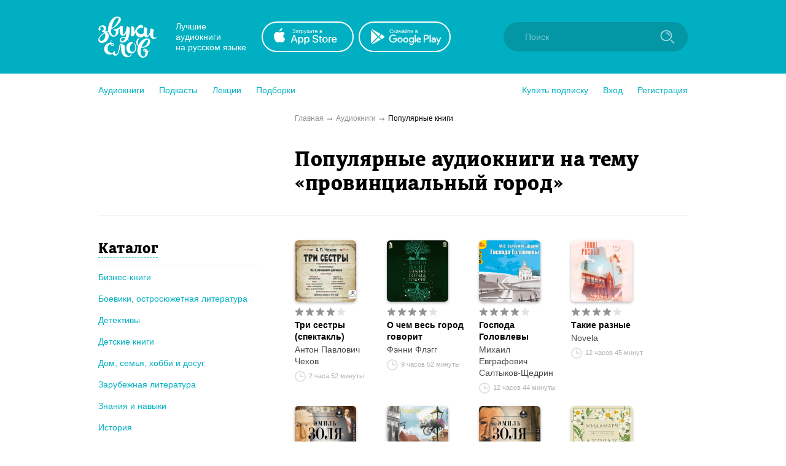

--- FILE ---
content_type: text/html; charset=utf-8
request_url: https://zvukislov.ru/catalog/books/?tag=2005
body_size: 22219
content:

  <!DOCTYPE html>
  <html lang="en">
  <head>
      <!-- Yandex.Metrika counter -->
   <script type="text/javascript" >
       (function(m,e,t,r,i,k,a){m[i]=m[i]||function(){(m[i].a=m[i].a||[]).push(arguments)};
       m[i].l=1*new Date();k=e.createElement(t),a=e.getElementsByTagName(t)[0],k.async=1,k.src=r,a.parentNode.insertBefore(k,a)})
       (window, document, "script", "https://cdn.jsdelivr.net/npm/yandex-metrica-watch/tag.js", "ym");
    
       ym(51696149, "init", {
            clickmap:true,
            trackLinks:true,
            accurateTrackBounce:true,
            webvisor:true,
            trackHash:true
       });
    </script>
    <noscript><div><img src="https://mc.yandex.ru/watch/51696149" style="position:absolute; left:-9999px;" alt="" /></div></noscript>
    <!-- /Yandex.Metrika counter -->

    <title data-react-helmet="true">Популярные аудиокниги на тему «провинциальный город» – Звуки Слов</title>
    <meta data-react-helmet="true" name="description" content="Самые популярные аудиокниги среди слушателей онлайн-библиотеки Звуки Слов"/>
    
    <meta charset="utf-8">
    <meta name="viewport" content="width=device-width, maximum-scale=1.0, minimum-scale=1.0">
    
    <link rel="shortcut icon" href="/static/web/images/favicon.ico" type="image/x-icon" class="favicon">
    <link rel="apple-touch-icon" sizes="180x180" href="/static/web/images/apple-touch-icon.png">
    <link rel="icon" type="image/png" sizes="32x32" href="/static/web/images/favicon-32x32.png">
    <link rel="icon" type="image/png" sizes="16x16" href="/static/web/images/favicon-16x16.png">
    <link rel="mask-icon" href="/static/web/images/safari-pinned-tab.svg">
    
    <meta property="og:image" content="/static/web/images/og.png" />
    <link rel="preload" as="font" crossorigin="anonymous" href="/static/web/fonts/Diaria.woff2">
    <link data-chunk="client" rel="preload" as="script" href="/static/public/vendor.32a0e71abb4808a2e027.js">
<link data-chunk="client" rel="preload" as="style" href="/static/public/client_5bd11a8e4510fc614726.css">
<link data-chunk="client" rel="preload" as="script" href="/static/public/client.b75cc4788657329d7f03.js">
<link data-chunk="PopularBooksPage" rel="preload" as="script" href="/static/public/PopularBooksPage.cd21d33cd2e2262c7830.js">
<link data-chunk="Breadcrumb" rel="preload" as="script" href="/static/public/Breadcrumb.eeb6395363fbc6b644cc.js">
<link data-chunk="ItemsContainer" rel="preload" as="script" href="/static/public/ItemsContainer.a422f49258542b0fa593.js">
<link data-chunk="CatalogHeader" rel="preload" as="script" href="/static/public/CatalogHeader.53f34f86729f8c850409.js">
<link data-chunk="CatalogContainer" rel="preload" as="script" href="/static/public/CatalogContainer.6f65b36b6a9ff8107be2.js">
<link data-chunk="CatalogAside" rel="preload" as="script" href="/static/public/CatalogAside.3dadf5b36284beef21ee.js">
<link data-chunk="Aside" rel="preload" as="script" href="/static/public/Aside.32285b30488ebd9e15d8.js">
<link data-chunk="ButtonStyled" rel="preload" as="script" href="/static/public/ButtonStyled.be03c59c39b6507231d3.js">
<link data-chunk="GroupWrapper" rel="preload" as="script" href="/static/public/GroupWrapper.aa666ef534548dea36da.js">
<link data-chunk="CatalogAsideH2" rel="preload" as="script" href="/static/public/CatalogAsideH2.da423c0e92ee3e8f7c43.js">
<link data-chunk="CatalogAsideH2FakeLink" rel="preload" as="script" href="/static/public/CatalogAsideH2FakeLink.e4e2801a2f0a54bda953.js">
<link data-chunk="CatalogAsideLinkWrapper" rel="preload" as="script" href="/static/public/CatalogAsideLinkWrapper.e98771ebcaa34794c9ff.js">
<link data-chunk="CatalogLinkStyled" rel="preload" as="script" href="/static/public/CatalogLinkStyled.ca59a0d898b1351eaa56.js">
<link data-chunk="CatalogItems" rel="preload" as="script" href="/static/public/CatalogItems.707954e51639ab9f192b.js">
<link data-chunk="BookComponent" rel="preload" as="script" href="/static/public/BookComponent.c97a6e275dc523492f84.js">
<link data-chunk="LazyImageBundle" rel="preload" as="script" href="/static/public/LazyImageBundle.34af52b7a14491586a10.js">
<link data-chunk="Pagination" rel="preload" as="script" href="/static/public/Pagination.0a6a171985e8eabb405f.js">
<link data-chunk="Notification" rel="preload" as="script" href="/static/public/Notification.0338301e404b0e6cb969.js">
    <link data-chunk="client" rel="stylesheet" href="/static/public/client_5bd11a8e4510fc614726.css">
    <style data-styled="ctgMXK dIqIFk dqCXNr fFleeA hxTGqX dYbHPY jnjIjt cNcFtb bTAqLv bHZzgd gAIVRW yWZOX gOkpks KzmkZ cjwjgb cibCGo fPhSPy cPQYHi imgWrU huonYg etjusn gjUIXM dkVjwo cBpafh ccbsEr dpagVR iITgfm ejHvcz dpfRXC TBmht lgmomh kpXgyy fyZBwG iNCERg iTwDOj eIEJsf sxLCX lcRDgq emkCuz kdfSIz lhBFRo fwiqgp gTLxRB eACFQj iuCKus cNnKfB gjfank hcRqDA gYXGne dndjCF kmzNIM eeTnqR gyELDX koocFh laGDcB iozWAy eWEyGy iTmULu cuXbPR iLwvon hIORlK fwswMH jvudKn cRYzuV ivIHnC eWVtru cXRLra dZnXuV cizabx gduWJf kMWDSA hXhYML bMPTTp blPpxw" data-styled-version="4.3.1">
/* sc-component-id: sc-bxivhb */
.gOkpks{width:960px;margin:0 auto;display:block;} @media (max-width:960px){.gOkpks{width:100%;}}
/* sc-component-id: sc-ifAKCX */
.lgmomh{width:960px;margin:0 auto;display:block;position:relative;padding-top:30px;padding-bottom:50px;} @media (max-width:960px){.lgmomh{width:100%;}}
/* sc-component-id: sc-jTzLTM */
.sxLCX{-webkit-align-items:center;-webkit-box-align:center;-ms-flex-align:center;align-items:center;-webkit-box-pack:center;-webkit-justify-content:center;-ms-flex-pack:center;justify-content:center;border:none;border-radius:51px;outline:none;box-sizing:border-box;-webkit-text-decoration:none;text-decoration:none;-webkit-transition:0.2s;transition:0.2s;cursor:pointer;line-height:14px;font-size:14px;text-transform:none;font-weight:700;padding:15px;display:-webkit-box;display:-webkit-flex;display:-ms-flexbox;display:flex;width:100%;height:50px;background:transparent;color:#00B0C2;border:2px solid #00B0C2;box-shadow:none;} .sxLCX:hover{background:#00B0C2;color:white;box-shadow:0 10px 20px 0 rgba(3,150,165,0.2);} .sxLCX:active{background:#0396A5;color:white;border-color:#0396A5;} .sxLCX:focus{box-shadow:0 5px 20px 0 rgba(3,150,165,0.8);}
/* sc-component-id: sc-jzJRlG */
.fyZBwG{font-size:34px;line-height:39px;font-weight:400;font-family:Diaria,serif;-webkit-letter-spacing:0.6px;-moz-letter-spacing:0.6px;-ms-letter-spacing:0.6px;letter-spacing:0.6px;color:#000;} @media (max-width:910px){.fyZBwG{font-size:20px;line-height:25px;}}
/* sc-component-id: sc-kGXeez */
.gjUIXM{color:#000;-webkit-transition:border 0.2s,color 0.2s;transition:border 0.2s,color 0.2s;display:inline;cursor:pointer;font-size:inherit;text-align:left;-webkit-text-decoration:none;text-decoration:none;border-bottom:1px solid #545454;} .gjUIXM:hover{color:#00B0C2;border-bottom:1px solid #00B0C2;} .gjUIXM:active{color:#545454;border-bottom:1px solid #545454;}.dkVjwo{color:#00B0C2;-webkit-transition:border 0.2s,color 0.2s;transition:border 0.2s,color 0.2s;display:inline;cursor:pointer;font-size:inherit;text-align:left;-webkit-text-decoration:none;text-decoration:none;border-bottom:1px solid transparent;} .dkVjwo:hover{border-bottom:1px solid #00B0C2;} .dkVjwo:active{color:#545454;border-bottom:1px solid #545454;}.cBpafh{color:#fff;-webkit-transition:border 0.2s,color 0.2s;transition:border 0.2s,color 0.2s;display:inline;cursor:pointer;font-size:inherit;text-align:left;-webkit-text-decoration:none;text-decoration:none;} .cBpafh:hover{border-bottom:none;} .cBpafh:active{color:#545454;border-bottom:none;}
/* sc-component-id: sc-iAyFgw */
.dIqIFk{background:#00B0C2;padding:24px;position:relative;} @media (max-width:940px){.dIqIFk{padding:14px 10px;height:100px;}}
/* sc-component-id: sc-hSdWYo */
.dqCXNr{width:960px;margin:0 auto;display:block;display:-webkit-box;display:-webkit-flex;display:-ms-flexbox;display:flex;-webkit-align-items:center;-webkit-box-align:center;-ms-flex-align:center;align-items:center;position:relative;} @media (max-width:960px){.dqCXNr{width:100%;}} @media (max-width:940px){.dqCXNr{-webkit-box-pack:center;-webkit-justify-content:center;-ms-flex-pack:center;justify-content:center;}}
/* sc-component-id: sc-eHgmQL */
.hxTGqX{color:#fff;font-size:14px;line-height:17px;width:120px;margin-left:30px;margin-right:20px;} @media (max-width:940px){.hxTGqX{display:none;}}
/* sc-component-id: sc-cvbbAY */
.dYbHPY{display:-webkit-box;display:-webkit-flex;display:-ms-flexbox;display:flex;} @media (max-width:940px){.dYbHPY{display:none;}}
/* sc-component-id: sc-brqgnP */
.jnjIjt{display:block;width:150px;height:50px;-webkit-transition:0.2s;transition:0.2s;} .jnjIjt:first-child{margin-right:8px;} .jnjIjt:hover{opacity:0.8;} .jnjIjt:active{opacity:0.6;} .jnjIjt img{display:block;}
/* sc-component-id: sc-cMljjf */
.fFleeA{display:block;-webkit-transition:0.2s;transition:0.2s;width:96px;height:72px;} .fFleeA:hover{opacity:0.8;} .fFleeA:active{opacity:0.6;} @media (max-width:940px){.fFleeA{left:0;right:0;margin:0 auto;width:80px;height:60px;top:4px;position:absolute;}.fFleeA:active,.fFleeA:hover{opacity:1;}}
/* sc-component-id: sc-jAaTju */
.cNcFtb{margin-left:auto;position:relative;z-index:2;} @media (max-width:940px){.cNcFtb{width:100%;position:absolute;top:11px;z-index:2;padding:0 10px;width:54px;right:0;}}
/* sc-component-id: sc-csuQGl */
.gAIVRW{width:24px;height:24px;background:url(/static/public/icon-search_67056329.svg) no-repeat center;background-size:contain;position:absolute;right:21px;top:12px;-webkit-transition:opacity 0.2s;transition:opacity 0.2s;z-index:1;opacity:0.6;} @media (max-width:940px){.gAIVRW{opacity:1;}}
/* sc-component-id: sc-Rmtcm */
.bHZzgd{width:300px;border:none;background:#0396A5;font-size:14px;color:white;padding:16px 16px 16px 35px;border-radius:50px;outline:none;position:relative;z-index:1;opacity:1;-webkit-transition:width 0.2s,opacity 0.2s;transition:width 0.2s,opacity 0.2s;} @media (max-width:940px){.bHZzgd{width:100%;right:0;position:absolute;font-size:0;width:54px;opacity:0;padding:0;}} .bHZzgd::-webkit-input-placeholder{color:#81CAD2;} .bHZzgd::-moz-placeholder{color:#81CAD2;} .bHZzgd:-moz-placeholder{color:#81CAD2;} .bHZzgd:-ms-input-placeholder{color:#81CAD2;}
/* sc-component-id: sc-bRBYWo */
.bTAqLv{width:100%;height:100px;position:absolute;background:#00B0C2;top:-25px;-webkit-transition:0.2s;transition:0.2s;left:0;display:none;} @media (max-width:940px){.bTAqLv{display:block;}}
/* sc-component-id: sc-gisBJw */
.hIORlK{background:#00B0C2;} .hIORlK a{border:none;}
/* sc-component-id: sc-kjoXOD */
.fwswMH{width:960px;margin:0 auto;display:block;display:-webkit-box;display:-webkit-flex;display:-ms-flexbox;display:flex;-webkit-align-items:center;-webkit-box-align:center;-ms-flex-align:center;align-items:center;} @media (max-width:960px){.fwswMH{width:100%;}} @media (max-width:940px){.fwswMH{-webkit-flex-direction:column;-ms-flex-direction:column;flex-direction:column;text-align:center;}}
/* sc-component-id: sc-cHGsZl */
.dZnXuV{width:960px;margin:0 auto;display:block;text-align:center;color:white;padding:15px 0;font-size:12px;} @media (max-width:960px){.dZnXuV{width:100%;}}
/* sc-component-id: sc-TOsTZ */
.jvudKn{display:block;-webkit-transition:0.2s;transition:0.2s;width:96px;height:72px;position:static !important;} .jvudKn:hover{opacity:0.8;} .jvudKn:active{opacity:0.6;} @media (max-width:940px){.jvudKn{left:0;right:0;margin:0 auto;width:80px;height:60px;top:4px;position:absolute;}.jvudKn:active,.jvudKn:hover{opacity:1;}}
/* sc-component-id: sc-kgAjT */
.cRYzuV{color:#fff;font-size:14px;line-height:17px;width:120px;margin-left:30px;margin-right:20px;} @media (max-width:940px){.cRYzuV{display:none;}} @media (max-width:940px){.cRYzuV{display:block;margin:0;margin-top:20px;}}
/* sc-component-id: sc-cJSrbW */
.eWVtru{display:block;width:150px;height:50px;-webkit-transition:0.2s;transition:0.2s;} .eWVtru:first-child{margin-right:8px;} .eWVtru:hover{opacity:0.8;} .eWVtru:active{opacity:0.6;} .eWVtru img{display:block;} @media (max-width:940px){.eWVtru{display:block;width:auto;}.eWVtru img{width:130px;}}
/* sc-component-id: sc-ksYbfQ */
.ivIHnC{display:-webkit-box;display:-webkit-flex;display:-ms-flexbox;display:flex;} @media (max-width:940px){.ivIHnC{display:none;}} @media (max-width:940px){.ivIHnC{display:-webkit-box;display:-webkit-flex;display:-ms-flexbox;display:flex;margin-top:20px;}}
/* sc-component-id: sc-hmzhuo */
.cXRLra{margin-left:40px;} .cXRLra a{display:block;color:white;-webkit-transition:0.2s;transition:0.2s;} .cXRLra a:hover{opacity:0.8;} .cXRLra a:active{opacity:0.6;} .cXRLra a{display:block;-webkit-flex-shrink:0;-ms-flex-negative:0;flex-shrink:0;} @media (max-width:940px){.cXRLra{margin:0;margin-top:20px;}.cXRLra a{text-align:center;}}
/* sc-component-id: sc-frDJqD */
.ctgMXK{height:auto;min-height:100%;position:relative;background:#fff;color:#000;} .ctgMXK:after{content:"";display:block;height:145px;}
/* sc-component-id: sc-kvZOFW */
.iLwvon{position:relative;padding-top:24px;margin-top:-145px;min-height:145px;}
/* sc-component-id: sc-jbKcbu */
.yWZOX{display:-webkit-box;display:-webkit-flex;display:-ms-flexbox;display:flex;-webkit-align-items:center;-webkit-box-align:center;-ms-flex-align:center;align-items:center;background:#fff;height:54px;} @media (max-width:940px){.yWZOX{position:absolute;top:22px;left:27px;background:transparent;}}
/* sc-component-id: sc-jqCOkK */
.huonYg{margin-right:24px;font-size:14px;-webkit-transition:0.2s;transition:0.2s;cursor:pointer;position:relative;color:#00B0C2;} .huonYg a{display:block;color:inherit;-webkit-text-decoration:none;text-decoration:none;width:100%;border:none !important;} .huonYg:hover,.huonYg a:hover{color:#545454;} .huonYg:active{opacity:0.7;} .huonYg:last-child{margin:0;}.etjusn{margin-right:24px;font-size:14px;-webkit-transition:0.2s;transition:0.2s;cursor:pointer;position:relative;color:#00B0C2;border-top:1px solid #d2d2d2;padding-top:20px;} .etjusn a{display:block;color:inherit;-webkit-text-decoration:none;text-decoration:none;width:100%;border:none !important;} .etjusn:hover,.etjusn a:hover{color:#545454;} .etjusn:active{opacity:0.7;} .etjusn:last-child{margin:0;}
/* sc-component-id: sc-fYxtnH */
.ccbsEr{display:none;} @media (max-width:940px){.ccbsEr{display:block;}}
/* sc-component-id: sc-tilXH */
.fPhSPy{display:block;} @media (max-width:940px){.fPhSPy{display:none;}}
/* sc-component-id: sc-hEsumM */
.imgWrU{display:-webkit-box;display:-webkit-flex;display:-ms-flexbox;display:flex;}
/* sc-component-id: sc-ktHwxA */
.cPQYHi{display:-webkit-box;display:-webkit-flex;display:-ms-flexbox;display:flex;-webkit-align-items:center;-webkit-box-align:center;-ms-flex-align:center;align-items:center;-webkit-box-pack:justify;-webkit-justify-content:space-between;-ms-flex-pack:justify;justify-content:space-between;} @media (max-width:940px){.cPQYHi{display:none;-webkit-user-select:none;-moz-user-select:none;-ms-user-select:none;user-select:none;}}
/* sc-component-id: sc-cIShpX */
.cjwjgb{position:relative;}
/* sc-component-id: sc-kafWEX */
.cibCGo{width:24px;height:24px;display:none;cursor:pointer;-webkit-transition:0.2s;transition:0.2s;} @media (max-width:940px){.cibCGo{display:block;}}
/* sc-component-id: sc-jwKygS */
.kMWDSA{margin-left:10px;margin-right:10px;}
/* sc-component-id: sc-btzYZH */
.hXhYML{margin-right:10px;height:35px;}
/* sc-component-id: sc-lhVmIH */
.bMPTTp{margin-right:10px;}
/* sc-component-id: sc-bYSBpT */
.blPpxw{display:inline-block;margin-left:5px;font-weight:700;color:#3a3a3a;} .blPpxw span{color:#a0cc4e;}
/* sc-component-id: sc-elJkPf */
.cizabx{text-align:center;background:#F4F4F4;display:-webkit-box;display:-webkit-flex;display:-ms-flexbox;display:flex;-webkit-align-items:center;-webkit-box-align:center;-ms-flex-align:center;align-items:center;-webkit-box-pack:center;-webkit-justify-content:center;-ms-flex-pack:center;justify-content:center;padding:10px;} @media (max-width:940px){.cizabx{display:block;}}
/* sc-component-id: sc-jtRfpW */
.gduWJf{display:-webkit-box;display:-webkit-flex;display:-ms-flexbox;display:flex;-webkit-align-items:center;-webkit-box-align:center;-ms-flex-align:center;align-items:center;-webkit-box-pack:center;-webkit-justify-content:center;-ms-flex-pack:center;justify-content:center;}
/* sc-component-id: sc-eXEjpC */
.iITgfm{width:300px;min-width:300px;margin-right:20px;} @media (max-width:940px){.iITgfm{width:100%;}}
/* sc-component-id: sc-ibxdXY */
.ejHvcz{width:640px;} @media (max-width:940px){.ejHvcz{width:100%;}}
/* sc-component-id: sc-lkqHmb */
.eACFQj{display:-webkit-box;display:-webkit-flex;display:-ms-flexbox;display:flex;-webkit-flex-wrap:wrap;-ms-flex-wrap:wrap;flex-wrap:wrap;} .eACFQj:not(:first-child){margin-top:20px;} @media (max-width:940px){.eACFQj:not(:first-child){margin-top:0;}} .eACFQj .sc-bXGyLb{margin-right:20px;margin-bottom:20px;} @media (max-width:940px){.eACFQj .sc-bXGyLb{width:100%;margin-right:0;}} @media (max-width:400px){.eACFQj{-webkit-flex-wrap:nowrap;-ms-flex-wrap:nowrap;flex-wrap:nowrap;-webkit-flex-direction:column;-ms-flex-direction:column;flex-direction:column;-webkit-align-items:center;-webkit-box-align:center;-ms-flex-align:center;align-items:center;}} @media (max-width:940px){.eACFQj{padding:15px;-webkit-box-pack:center;-webkit-justify-content:center;-ms-flex-pack:center;justify-content:center;}}
/* sc-component-id: sc-eerKOB */
.dpagVR{width:960px;margin:0 auto;display:block;display:-webkit-box;display:-webkit-flex;display:-ms-flexbox;display:flex;margin-top:10px;margin-bottom:10px;font-size:12px;color:#000;} @media (max-width:960px){.dpagVR{width:100%;}} @media (max-width:940px){.dpagVR{display:block;}} @media (max-width:940px){.dpagVR{display:none;}}
/* sc-component-id: sc-emmjRN */
.TBmht:after{content:"➞";color:#929292;position:relative;margin:0 5px;top:1px;}
/* sc-component-id: sc-cpmLhU */
.dpfRXC{color:#929292;-webkit-transition:0.2s;transition:0.2s;} .dpfRXC:hover{opacity:0.8;}
/* sc-component-id: sc-bnXvFD */
.iNCERg{display:-webkit-box;display:-webkit-flex;display:-ms-flexbox;display:flex;margin-top:40px;} @media (max-width:940px){.iNCERg{display:block;margin-top:16px;}}
/* sc-component-id: sc-gFaPwZ */
.iTwDOj{display:block;min-width:320px;padding-right:60px;} @media (max-width:940px){.iTwDOj{margin-bottom:20px;padding:0 15px 0 15px;}}
/* sc-component-id: sc-fhYwyz */
.gTLxRB{display:block;width:640px;min-width:640px;} @media (max-width:940px){.gTLxRB{width:100%;min-width:100%;}.gTLxRB .sc-cSHVUG,.gTLxRB .sc-kAzzGY{max-width:500px;margin:0 auto;}@media (max-width:525px){.gTLxRB .sc-cSHVUG,.gTLxRB .sc-kAzzGY{padding:0 15px;}}.gTLxRB .sc-cSHVUG{font-size:20px;}}
/* sc-component-id: sc-jzgbtB */
.kmzNIM{display:-webkit-box;display:-webkit-flex;display:-ms-flexbox;display:flex;margin-right:0;}
/* sc-component-id: sc-gJWqzi */
.eeTnqR{display:-webkit-box;display:-webkit-flex;display:-ms-flexbox;display:flex;position:absolute;top:0;pointer-events:none;}
/* sc-component-id: sc-bMvGRv */
.dndjCF{display:-webkit-inline-box;display:-webkit-inline-flex;display:-ms-inline-flexbox;display:inline-flex;position:relative;-webkit-align-items:center;-webkit-box-align:center;-ms-flex-align:center;align-items:center;margin-bottom:5px;-webkit-transition:0.2s;transition:0.2s;opacity:1;cursor:default;} .dndjCF svg{display:block;-webkit-flex-shrink:0;-ms-flex-negative:0;flex-shrink:0;width:15px;height:15px;} .dndjCF .star-wrapper:not(:last-child){margin-right:2px;} @media (max-width:940px){.dndjCF{margin-bottom:0;}}
/* sc-component-id: sc-CtfFt */
.iuCKus{display:block;width:130px;} @media (max-width:940px){.iuCKus{width:100%;max-width:500px;display:-webkit-box;display:-webkit-flex;display:-ms-flexbox;display:flex;}}
/* sc-component-id: sc-laTMn */
.gyELDX{display:block;font-size:14px;line-height:19px;font-weight:700;-webkit-text-decoration:none;text-decoration:none;-webkit-hyphens:auto;-moz-hyphens:auto;-ms-hyphens:auto;hyphens:auto;color:#000;-webkit-transition:0.2s;transition:0.2s;margin-bottom:2px;overflow:hidden;display:-webkit-box;-webkit-line-clamp:3;-webkit-box-orient:vertical;} @media (max-width:940px){.gyELDX{-webkit-line-clamp:2;}} .gyELDX:hover{color:#545454;}
/* sc-component-id: sc-hGoxap */
.laGDcB{font-size:11px;opacity:0.7;color:#929292;display:-webkit-box;display:-webkit-flex;display:-ms-flexbox;display:flex;-webkit-align-items:center;-webkit-box-align:center;-ms-flex-align:center;align-items:center;margin-top:5px;white-space:nowrap;} .laGDcB img{display:block;width:18px;min-width:18px;margin-right:5px;}
/* sc-component-id: sc-fjmCvl */
.koocFh{display:block;font-size:14px;line-height:19px;font-weight:500;-webkit-text-decoration:none;text-decoration:none;color:#4a4a4a;-webkit-transition:0.2s;transition:0.2s;margin-bottom:6px;} .koocFh:hover{color:black;}
/* sc-component-id: sc-TFwJa */
.gYXGne{display:-webkit-box;display:-webkit-flex;display:-ms-flexbox;display:flex;}
/* sc-component-id: sc-bHwgHz */
@media (max-width:940px){.hcRqDA{display:-webkit-box;display:-webkit-flex;display:-ms-flexbox;display:flex;-webkit-flex-direction:column;-ms-flex-direction:column;flex-direction:column;}.hcRqDA .sc-laTMn{-webkit-order:1;-ms-flex-order:1;order:1;margin-bottom:0px;}.hcRqDA .sc-fjmCvl{-webkit-order:2;-ms-flex-order:2;order:2;margin-bottom:4px;}.hcRqDA .sc-TFwJa{margin-top:0;-webkit-order:3;-ms-flex-order:3;order:3;}.hcRqDA .sc-hGoxap{margin-top:5px;-webkit-order:4;-ms-flex-order:4;order:4;}}
/* sc-component-id: sc-krDsej */
.gjfank{display:inline-block;-webkit-transition:0.2s;transition:0.2s;border-radius:6px;} .gjfank:hover{opacity:0.8;}
/* sc-component-id: sc-itybZL */
.cNnKfB{display:block;margin-bottom:9px;width:100px;height:100px;border-radius:6px;box-shadow:0 2px 4px 0 rgba(0,0,0,0.3);} @media (max-width:940px){.cNnKfB{margin-bottom:0;margin-right:10px;}} .cNnKfB.current{position:relative;display:block;} .cNnKfB.current:after{border-radius:6px;content:"";display:block;width:100px;height:100px;position:absolute;left:0;top:0;background:rgba(3,150,165,0.6);}
/* sc-component-id: sc-eMigcr */
.iozWAy{position:relative;top:-1px;}
/* sc-component-id: sc-fzsDOv */
.eWEyGy{display:-webkit-box;display:-webkit-flex;display:-ms-flexbox;display:flex;width:100%;} @media (max-width:835px){.eWEyGy{-webkit-box-pack:center;-webkit-justify-content:center;-ms-flex-pack:center;justify-content:center;margin:0;}}
/* sc-component-id: sc-jVODtj */
.iTmULu{width:50px;height:50px;display:-webkit-box;display:-webkit-flex;display:-ms-flexbox;display:flex;-webkit-align-items:center;-webkit-box-align:center;-ms-flex-align:center;align-items:center;-webkit-box-pack:center;-webkit-justify-content:center;-ms-flex-pack:center;justify-content:center;font-size:16px;font-weight:600;position:relative;z-index:1;-webkit-transition:0.2s;transition:0.2s;cursor:pointer;background:#00B0C2;border-radius:100%;color:white;cursor:default;} .iTmULu:before{content:"";width:0;height:0;background:#00B0C2;border-radius:100%;position:absolute;z-index:-1;-webkit-transition:0.2s;transition:0.2s;} @media (max-width:835px){.iTmULu:before{background:none;}} .iTmULu:hover:before{width:40px;height:40px;} .iTmULu:hover{color:white;} @media (max-width:835px){.iTmULu:hover{color:#00B0C2;}} @media (max-width:835px){.iTmULu{color:#00B0C2;background:none;}} .iTmULu:hover .sc-gPWkxV{background-image:url(/static/public/icon-arrow-right-white_b614a0fe.svg);}.cuXbPR{width:50px;height:50px;display:-webkit-box;display:-webkit-flex;display:-ms-flexbox;display:flex;-webkit-align-items:center;-webkit-box-align:center;-ms-flex-align:center;align-items:center;-webkit-box-pack:center;-webkit-justify-content:center;-ms-flex-pack:center;justify-content:center;font-size:16px;font-weight:600;position:relative;z-index:1;-webkit-transition:0.2s;transition:0.2s;cursor:pointer;} .cuXbPR:before{content:"";width:0;height:0;background:#00B0C2;border-radius:100%;position:absolute;z-index:-1;-webkit-transition:0.2s;transition:0.2s;} @media (max-width:835px){.cuXbPR:before{background:none;}} .cuXbPR:hover:before{width:40px;height:40px;} .cuXbPR:hover{color:white;} @media (max-width:835px){.cuXbPR:hover{color:#00B0C2;}} .cuXbPR:hover .sc-gPWkxV{background-image:url(/static/public/icon-arrow-right-white_b614a0fe.svg);}
/* sc-component-id: sc-VJcYb */
.kpXgyy{border-bottom:1px solid #F4F4F4;padding-left:320px;padding-bottom:30px;} @media (max-width:940px){.kpXgyy{padding-left:15px;padding-right:15px;padding-bottom:15px;text-align:center;}}
/* sc-component-id: sc-gtfDJT */
.eIEJsf{display:none;max-width:320px;margin:0 auto;margin-bottom:10px;} @media (max-width:940px){.eIEJsf{display:block;max-width:500px;}}
/* sc-component-id: sc-fOICqy */
.lcRDgq{margin-bottom:30px;} @media (max-width:940px){.lcRDgq{display:none;}}
/* sc-component-id: sc-hzDEsm */
.emkCuz{padding-bottom:10px;padding-right:20px;margin-top:30px;margin-bottom:10px;border-bottom:1px solid #F4F4F4;} .emkCuz:first-child{margin-top:0;}
/* sc-component-id: sc-jeCdPy */
.kdfSIz{font-size:24px;line-height:30px;font-weight:400;font-family:Diaria,serif;-webkit-letter-spacing:0.6px;-moz-letter-spacing:0.6px;-ms-letter-spacing:0.6px;letter-spacing:0.6px;color:#000;display:inline;border-bottom:1px dashed #00B0C2;cursor:pointer;-webkit-transition:0.2s;transition:0.2s;} .kdfSIz:hover{color:#00B0C2;border-bottom-color:transparent;}
/* sc-component-id: sc-jtRlXQ */
.lhBFRo{margin-bottom:17px;margin-right:15px;line-height:1.3;}
/* sc-component-id: sc-bGbJRg */
.fwiqgp{display:inline;}</style>
  </head>
  <body>
    <div id="app" class="root"><div id="content-base" class="sc-frDJqD ctgMXK"><div id="header" class="sc-iAyFgw dIqIFk"><div class="sc-bxivhb sc-hSdWYo dqCXNr"><a href="/"><img src="/static/public/logo-white_e11cc2df.svg" alt="" class="sc-cMljjf fFleeA"/></a><div class="sc-eHgmQL hxTGqX">Лучшие аудиокниги <br/>на русском языке</div><div class="sc-cvbbAY dYbHPY"><a href="https://redirect.appmetrica.yandex.com/serve/1178279501214330830?site_id=header" target="_blank" class="sc-brqgnP jnjIjt"><img src="/static/public/appstote-white_11c5875d.svg" alt=""/></a><a href="https://redirect.appmetrica.yandex.com/serve/457703511442876946?site_id=header" target="_blank" class="sc-brqgnP jnjIjt"><img src="/static/public/playmarket-white_6f983eba.svg" alt=""/></a></div><div class="sc-jAaTju cNcFtb"><div class="sc-bRBYWo bTAqLv"></div><input class="jest-input sc-Rmtcm bHZzgd" value="" placeholder="Поиск"/><div class="sc-csuQGl gAIVRW"></div></div></div></div><div id="menu" class="sc-jbKcbu yWZOX"><div class="sc-bxivhb gOkpks"><div class="sc-dNLxif KzmkZ"><div class="sc-cIShpX cjwjgb"><svg width="24" height="24" viewBox="0 0 24 24" class="sc-kafWEX cibCGo"><rect x="5" y="17" width="14" height="2" rx="1" fill="white"></rect><rect x="5" y="11" width="14" height="2" rx="1" fill="white"></rect><rect x="5" y="5" width="14" height="2" rx="1" fill="white"></rect></svg><div class="sc-tilXH fPhSPy"><div class="sc-ktHwxA cPQYHi"><div class="sc-hEsumM imgWrU"><div role="button" class="sc-jqCOkK huonYg"><a class="sc-kGXeez gjUIXM" href="/catalog/" variation="default">Аудиокниги</a></div><div role="button" class="sc-jqCOkK huonYg"><a class="sc-kGXeez gjUIXM" href="/series/?type=podcast" variation="default">Подкасты</a></div><div role="button" class="sc-jqCOkK huonYg"><a class="sc-kGXeez gjUIXM" href="/series/?type=lecture" variation="default">Лекции</a></div><div role="button" class="sc-jqCOkK huonYg"><a class="sc-kGXeez gjUIXM" href="/booksets/" variation="default">Подборки</a></div></div><div class="sc-hEsumM imgWrU"><div role="button" class="sc-jqCOkK huonYg"><a class="sc-kGXeez gjUIXM" href="/subscription/" variation="default">Купить подписку</a></div><div role="button" class="jest-menu-login sc-jqCOkK huonYg">Вход</div><div role="button" class="jest-menu-registration sc-jqCOkK huonYg">Регистрация</div></div></div></div><div class="sc-fYxtnH ccbsEr"><div class="sc-ktHwxA cPQYHi"><div role="button" class="sc-jqCOkK huonYg"><a class="sc-kGXeez gjUIXM" href="/subscription/" variation="default">Купить подписку</a></div><div role="button" class="sc-jqCOkK huonYg">Вход</div><div role="button" class="sc-jqCOkK huonYg">Регистрация</div><div role="button" class="sc-jqCOkK etjusn"><a class="sc-kGXeez gjUIXM" href="/catalog/" variation="default">Аудиокниги</a></div><div role="button" class="sc-jqCOkK huonYg"><a class="sc-kGXeez gjUIXM" href="/series/?type=podcast" variation="default">Подкасты</a></div><div role="button" class="sc-jqCOkK huonYg"><a class="sc-kGXeez gjUIXM" href="/series/?type=lecture" variation="default">Лекции</a></div><div role="button" class="sc-jqCOkK huonYg"><a class="sc-kGXeez gjUIXM" href="/booksets/" variation="default">Подборки</a></div></div></div></div></div></div></div><div class="sc-bxivhb sc-esjQYD sc-eerKOB dpagVR"><div class="sc-eXEjpC iITgfm"></div><div itemscope="" itemType="http://schema.org/BreadcrumbList" class="sc-ibxdXY ejHvcz"><span itemProp="itemListElement" itemscope="" itemType="http://schema.org/ListItem"><a itemProp="item" class="sc-cpmLhU dpfRXC" href="/"><span itemProp="name">Главная</span></a><span class="sc-emmjRN TBmht"></span><meta itemProp="position" content="1"/></span><span itemProp="itemListElement" itemscope="" itemType="http://schema.org/ListItem"><a itemProp="item" class="sc-cpmLhU dpfRXC" href="/catalog"><span itemProp="name">Аудиокниги</span></a><span class="sc-emmjRN TBmht"></span><meta itemProp="position" content="2"/></span><span>Популярные книги</span></div></div><div class="sc-bxivhb sc-ifAKCX lgmomh"><div class="sc-VJcYb kpXgyy"><h1 class="sc-jzJRlG fyZBwG">Популярные аудиокниги на тему «провинциальный город»</h1></div><div class="sc-bnXvFD iNCERg"><div class="sc-gFaPwZ iTwDOj"><button class="sc-gtfDJT eIEJsf sc-jTzLTM sxLCX">Каталог</button><div class="sc-fOICqy lcRDgq"><div class="sc-hzDEsm emkCuz"><h2 class="sc-cSHVUG sc-jeCdPy kdfSIz">Каталог</h2></div><div class="sc-jtRlXQ lhBFRo"><a class="sc-bGbJRg fwiqgp sc-kGXeez dkVjwo" href="/catalog/29-biznes-knigi/" variation="irisBlue">Бизнес-книги</a></div><div class="sc-jtRlXQ lhBFRo"><a class="sc-bGbJRg fwiqgp sc-kGXeez dkVjwo" href="/catalog/30-boeviki-ostrosiuzhetnaia-literatura/" variation="irisBlue">Боевики, остросюжетная литература</a></div><div class="sc-jtRlXQ lhBFRo"><a class="sc-bGbJRg fwiqgp sc-kGXeez dkVjwo" href="/catalog/31-detektivy/" variation="irisBlue">Детективы</a></div><div class="sc-jtRlXQ lhBFRo"><a class="sc-bGbJRg fwiqgp sc-kGXeez dkVjwo" href="/catalog/32-detskie-knigi/" variation="irisBlue">Детские книги</a></div><div class="sc-jtRlXQ lhBFRo"><a class="sc-bGbJRg fwiqgp sc-kGXeez dkVjwo" href="/catalog/33-dom-semia-khobbi-i-dosug/" variation="irisBlue">Дом, семья, хобби и досуг</a></div><div class="sc-jtRlXQ lhBFRo"><a class="sc-bGbJRg fwiqgp sc-kGXeez dkVjwo" href="/catalog/34-zarubezhnaia-literatura/" variation="irisBlue">Зарубежная литература</a></div><div class="sc-jtRlXQ lhBFRo"><a class="sc-bGbJRg fwiqgp sc-kGXeez dkVjwo" href="/catalog/115-znaniia-i-navyki/" variation="irisBlue">Знания и навыки</a></div><div class="sc-jtRlXQ lhBFRo"><a class="sc-bGbJRg fwiqgp sc-kGXeez dkVjwo" href="/catalog/116-istoriia/" variation="irisBlue">История</a></div><div class="sc-jtRlXQ lhBFRo"><a class="sc-bGbJRg fwiqgp sc-kGXeez dkVjwo" href="/catalog/35-klassicheskaia-literatura/" variation="irisBlue">Классическая литература</a></div><div class="sc-jtRlXQ lhBFRo"><a class="sc-bGbJRg fwiqgp sc-kGXeez dkVjwo" href="/catalog/37-knigi-po-psikhologii/" variation="irisBlue">Книги по психологии</a></div><div class="sc-jtRlXQ lhBFRo"><a class="sc-bGbJRg fwiqgp sc-kGXeez dkVjwo" href="/catalog/38-kompiuternaia-literatura/" variation="irisBlue">Компьютерная литература</a></div><div class="sc-jtRlXQ lhBFRo"><a class="sc-bGbJRg fwiqgp sc-kGXeez dkVjwo" href="/catalog/39-krasota-i-zdorove/" variation="irisBlue">Красота и здоровье</a></div><div class="sc-jtRlXQ lhBFRo"><a class="sc-bGbJRg fwiqgp sc-kGXeez dkVjwo" href="/catalog/40-kultura-i-iskusstvo/" variation="irisBlue">Культура и искусство</a></div><div class="sc-jtRlXQ lhBFRo"><a class="sc-bGbJRg fwiqgp sc-kGXeez dkVjwo" href="/catalog/41-liubovnye-romany/" variation="irisBlue">Любовные романы</a></div><div class="sc-jtRlXQ lhBFRo"><a class="sc-bGbJRg fwiqgp sc-kGXeez dkVjwo" href="/catalog/42-nauka-i-obrazovanie/" variation="irisBlue">Наука и образование</a></div><div class="sc-jtRlXQ lhBFRo"><a class="sc-bGbJRg fwiqgp sc-kGXeez dkVjwo" href="/catalog/43-periodicheskie-izdaniia/" variation="irisBlue">Периодические издания</a></div><div class="sc-jtRlXQ lhBFRo"><a class="sc-bGbJRg fwiqgp sc-kGXeez dkVjwo" href="/catalog/44-povesti-rasskazy/" variation="irisBlue">Повести, рассказы</a></div><div class="sc-jtRlXQ lhBFRo"><a class="sc-bGbJRg fwiqgp sc-kGXeez dkVjwo" href="/catalog/45-poeziia-i-dramaturgiia/" variation="irisBlue">Поэзия и драматургия</a></div><div class="sc-jtRlXQ lhBFRo"><a class="sc-bGbJRg fwiqgp sc-kGXeez dkVjwo" href="/catalog/46-prikliucheniia/" variation="irisBlue">Приключения</a></div><div class="sc-jtRlXQ lhBFRo"><a class="sc-bGbJRg fwiqgp sc-kGXeez dkVjwo" href="/catalog/47-publitsisticheskaia-literatura/" variation="irisBlue">Публицистическая литература</a></div><div class="sc-jtRlXQ lhBFRo"><a class="sc-bGbJRg fwiqgp sc-kGXeez dkVjwo" href="/catalog/48-religiia/" variation="irisBlue">Религия</a></div><div class="sc-jtRlXQ lhBFRo"><a class="sc-bGbJRg fwiqgp sc-kGXeez dkVjwo" href="/catalog/49-slovari-spravochniki/" variation="irisBlue">Словари, справочники</a></div><div class="sc-jtRlXQ lhBFRo"><a class="sc-bGbJRg fwiqgp sc-kGXeez dkVjwo" href="/catalog/50-sovremennaia-proza/" variation="irisBlue">Современная проза</a></div><div class="sc-jtRlXQ lhBFRo"><a class="sc-bGbJRg fwiqgp sc-kGXeez dkVjwo" href="/catalog/51-uzhasy-mistika/" variation="irisBlue">Ужасы, мистика</a></div><div class="sc-jtRlXQ lhBFRo"><a class="sc-bGbJRg fwiqgp sc-kGXeez dkVjwo" href="/catalog/52-fantastika/" variation="irisBlue">Фантастика</a></div><div class="sc-jtRlXQ lhBFRo"><a class="sc-bGbJRg fwiqgp sc-kGXeez dkVjwo" href="/catalog/53-fentezi/" variation="irisBlue">Фэнтези</a></div><div class="sc-jtRlXQ lhBFRo"><a class="sc-bGbJRg fwiqgp sc-kGXeez dkVjwo" href="/catalog/54-ezoterika/" variation="irisBlue">Эзотерика</a></div><div class="sc-jtRlXQ lhBFRo"><a class="sc-bGbJRg fwiqgp sc-kGXeez dkVjwo" href="/catalog/55-erotika-i-seks/" variation="irisBlue">Эротика и секс</a></div><div class="sc-jtRlXQ lhBFRo"><a class="sc-bGbJRg fwiqgp sc-kGXeez dkVjwo" href="/catalog/56-iumoristicheskaia-literatura/" variation="irisBlue">Юмористическая литература</a></div></div><button class="sc-gtfDJT eIEJsf sc-jTzLTM sxLCX">Темы</button><div class="sc-fOICqy lcRDgq"><div class="sc-hzDEsm emkCuz"><h2 class="sc-cSHVUG sc-jeCdPy kdfSIz">Темы</h2></div><div class="sc-jtRlXQ lhBFRo"><a class="sc-bGbJRg fwiqgp sc-kGXeez dkVjwo" href="/catalog/books/?tag=5320" variation="irisBlue">английская лексика</a></div><div class="sc-jtRlXQ lhBFRo"><a class="sc-bGbJRg fwiqgp sc-kGXeez dkVjwo" href="/catalog/books/?tag=4135" variation="irisBlue">«новое платье короля»</a></div><div class="sc-jtRlXQ lhBFRo"><a class="sc-bGbJRg fwiqgp sc-kGXeez dkVjwo" href="/catalog/books/?tag=4134" variation="irisBlue">«свинопас»</a></div><div class="sc-jtRlXQ lhBFRo"><a class="sc-bGbJRg fwiqgp sc-kGXeez dkVjwo" href="/catalog/books/?tag=158" variation="irisBlue">дикие лебеди</a></div><div class="sc-jtRlXQ lhBFRo"><a class="sc-bGbJRg fwiqgp sc-kGXeez dkVjwo" href="/catalog/books/?tag=6783" variation="irisBlue">потерянное поколение</a></div></div></div><div class="sc-fhYwyz gTLxRB"><div class="sc-lkqHmb eACFQj"><div class="sc-bXGyLb jest-book-item sc-CtfFt iuCKus"><a adaptive="true" class="jest-cover-link   sc-itybZL cNnKfB" href="/books/18002-tri-sestry-spektakl/"><span class=" lazy-load-image-background opacity" style="background-image:url( );background-size:100% 100%;color:transparent;display:inline-block;height:100px;width:100px"><span class="jest-cover sc-krDsej gjfank" style="display:inline-block;height:100px;width:100px"></span></span></a><div class="sc-bHwgHz hcRqDA"><div class="sc-TFwJa gYXGne"><div class="sc-bMvGRv dndjCF"><div class="sc-jzgbtB kmzNIM"><div class="star-wrapper"><svg width="22" height="22" viewBox="0 0 22 22" fill="none" xmlns="http://www.w3.org/2000/svg"><path d="M13.5517 8.18543L13.6715 8.52292H14.0264H19.9946C20.4836 8.52292 20.6865 9.1554 20.2906 9.44529L15.4599 12.9825L15.182 13.186L15.2672 13.5217L16.7483 19.3601C16.8648 19.8193 16.3522 20.1764 15.9688 19.903L11.2908 16.5668L11.0087 16.3655L10.7208 16.5587L5.72386 19.9128C5.32907 20.1778 4.82329 19.7962 4.96263 19.3384L6.72624 13.5451L6.83237 13.1966L6.54011 12.9825L1.70938 9.44529C1.31347 9.1554 1.51644 8.52292 2.00537 8.52292H7.97354H8.32844L8.44829 8.18543L10.5252 2.33751C10.685 1.8875 11.3149 1.8875 11.4747 2.33751L13.5517 8.18543Z" fill="#E2E2E2" stroke="#E2E2E2"></path></svg></div><div class="star-wrapper"><svg width="22" height="22" viewBox="0 0 22 22" fill="none" xmlns="http://www.w3.org/2000/svg"><path d="M13.5517 8.18543L13.6715 8.52292H14.0264H19.9946C20.4836 8.52292 20.6865 9.1554 20.2906 9.44529L15.4599 12.9825L15.182 13.186L15.2672 13.5217L16.7483 19.3601C16.8648 19.8193 16.3522 20.1764 15.9688 19.903L11.2908 16.5668L11.0087 16.3655L10.7208 16.5587L5.72386 19.9128C5.32907 20.1778 4.82329 19.7962 4.96263 19.3384L6.72624 13.5451L6.83237 13.1966L6.54011 12.9825L1.70938 9.44529C1.31347 9.1554 1.51644 8.52292 2.00537 8.52292H7.97354H8.32844L8.44829 8.18543L10.5252 2.33751C10.685 1.8875 11.3149 1.8875 11.4747 2.33751L13.5517 8.18543Z" fill="#E2E2E2" stroke="#E2E2E2"></path></svg></div><div class="star-wrapper"><svg width="22" height="22" viewBox="0 0 22 22" fill="none" xmlns="http://www.w3.org/2000/svg"><path d="M13.5517 8.18543L13.6715 8.52292H14.0264H19.9946C20.4836 8.52292 20.6865 9.1554 20.2906 9.44529L15.4599 12.9825L15.182 13.186L15.2672 13.5217L16.7483 19.3601C16.8648 19.8193 16.3522 20.1764 15.9688 19.903L11.2908 16.5668L11.0087 16.3655L10.7208 16.5587L5.72386 19.9128C5.32907 20.1778 4.82329 19.7962 4.96263 19.3384L6.72624 13.5451L6.83237 13.1966L6.54011 12.9825L1.70938 9.44529C1.31347 9.1554 1.51644 8.52292 2.00537 8.52292H7.97354H8.32844L8.44829 8.18543L10.5252 2.33751C10.685 1.8875 11.3149 1.8875 11.4747 2.33751L13.5517 8.18543Z" fill="#E2E2E2" stroke="#E2E2E2"></path></svg></div><div class="star-wrapper"><svg width="22" height="22" viewBox="0 0 22 22" fill="none" xmlns="http://www.w3.org/2000/svg"><path d="M13.5517 8.18543L13.6715 8.52292H14.0264H19.9946C20.4836 8.52292 20.6865 9.1554 20.2906 9.44529L15.4599 12.9825L15.182 13.186L15.2672 13.5217L16.7483 19.3601C16.8648 19.8193 16.3522 20.1764 15.9688 19.903L11.2908 16.5668L11.0087 16.3655L10.7208 16.5587L5.72386 19.9128C5.32907 20.1778 4.82329 19.7962 4.96263 19.3384L6.72624 13.5451L6.83237 13.1966L6.54011 12.9825L1.70938 9.44529C1.31347 9.1554 1.51644 8.52292 2.00537 8.52292H7.97354H8.32844L8.44829 8.18543L10.5252 2.33751C10.685 1.8875 11.3149 1.8875 11.4747 2.33751L13.5517 8.18543Z" fill="#E2E2E2" stroke="#E2E2E2"></path></svg></div><div class="star-wrapper"><svg width="22" height="22" viewBox="0 0 22 22" fill="none" xmlns="http://www.w3.org/2000/svg"><path d="M13.5517 8.18543L13.6715 8.52292H14.0264H19.9946C20.4836 8.52292 20.6865 9.1554 20.2906 9.44529L15.4599 12.9825L15.182 13.186L15.2672 13.5217L16.7483 19.3601C16.8648 19.8193 16.3522 20.1764 15.9688 19.903L11.2908 16.5668L11.0087 16.3655L10.7208 16.5587L5.72386 19.9128C5.32907 20.1778 4.82329 19.7962 4.96263 19.3384L6.72624 13.5451L6.83237 13.1966L6.54011 12.9825L1.70938 9.44529C1.31347 9.1554 1.51644 8.52292 2.00537 8.52292H7.97354H8.32844L8.44829 8.18543L10.5252 2.33751C10.685 1.8875 11.3149 1.8875 11.4747 2.33751L13.5517 8.18543Z" fill="#E2E2E2" stroke="#E2E2E2"></path></svg></div></div><div class="sc-gJWqzi eeTnqR"><div class="jest-book-rating star-wrapper "><svg width="22" height="22" viewBox="0 0 22 22" fill="none" xmlns="http://www.w3.org/2000/svg"><path d="M13.5517 8.18543L13.6715 8.52292H14.0264H19.9946C20.4836 8.52292 20.6865 9.1554 20.2906 9.44529L15.4599 12.9825L15.182 13.186L15.2672 13.5217L16.7483 19.3601C16.8648 19.8193 16.3522 20.1764 15.9688 19.903L11.2908 16.5668L11.0087 16.3655L10.7208 16.5587L5.72386 19.9128C5.32907 20.1778 4.82329 19.7962 4.96263 19.3384L6.72624 13.5451L6.83237 13.1966L6.54011 12.9825L1.70938 9.44529C1.31347 9.1554 1.51644 8.52292 2.00537 8.52292H7.97354H8.32844L8.44829 8.18543L10.5252 2.33751C10.685 1.8875 11.3149 1.8875 11.4747 2.33751L13.5517 8.18543Z" fill="#929292" stroke="#929292"></path></svg></div><div class="jest-book-rating star-wrapper "><svg width="22" height="22" viewBox="0 0 22 22" fill="none" xmlns="http://www.w3.org/2000/svg"><path d="M13.5517 8.18543L13.6715 8.52292H14.0264H19.9946C20.4836 8.52292 20.6865 9.1554 20.2906 9.44529L15.4599 12.9825L15.182 13.186L15.2672 13.5217L16.7483 19.3601C16.8648 19.8193 16.3522 20.1764 15.9688 19.903L11.2908 16.5668L11.0087 16.3655L10.7208 16.5587L5.72386 19.9128C5.32907 20.1778 4.82329 19.7962 4.96263 19.3384L6.72624 13.5451L6.83237 13.1966L6.54011 12.9825L1.70938 9.44529C1.31347 9.1554 1.51644 8.52292 2.00537 8.52292H7.97354H8.32844L8.44829 8.18543L10.5252 2.33751C10.685 1.8875 11.3149 1.8875 11.4747 2.33751L13.5517 8.18543Z" fill="#929292" stroke="#929292"></path></svg></div><div class="jest-book-rating star-wrapper "><svg width="22" height="22" viewBox="0 0 22 22" fill="none" xmlns="http://www.w3.org/2000/svg"><path d="M13.5517 8.18543L13.6715 8.52292H14.0264H19.9946C20.4836 8.52292 20.6865 9.1554 20.2906 9.44529L15.4599 12.9825L15.182 13.186L15.2672 13.5217L16.7483 19.3601C16.8648 19.8193 16.3522 20.1764 15.9688 19.903L11.2908 16.5668L11.0087 16.3655L10.7208 16.5587L5.72386 19.9128C5.32907 20.1778 4.82329 19.7962 4.96263 19.3384L6.72624 13.5451L6.83237 13.1966L6.54011 12.9825L1.70938 9.44529C1.31347 9.1554 1.51644 8.52292 2.00537 8.52292H7.97354H8.32844L8.44829 8.18543L10.5252 2.33751C10.685 1.8875 11.3149 1.8875 11.4747 2.33751L13.5517 8.18543Z" fill="#929292" stroke="#929292"></path></svg></div><div class="jest-book-rating star-wrapper "><svg width="22" height="22" viewBox="0 0 22 22" fill="none" xmlns="http://www.w3.org/2000/svg"><path d="M13.5517 8.18543L13.6715 8.52292H14.0264H19.9946C20.4836 8.52292 20.6865 9.1554 20.2906 9.44529L15.4599 12.9825L15.182 13.186L15.2672 13.5217L16.7483 19.3601C16.8648 19.8193 16.3522 20.1764 15.9688 19.903L11.2908 16.5668L11.0087 16.3655L10.7208 16.5587L5.72386 19.9128C5.32907 20.1778 4.82329 19.7962 4.96263 19.3384L6.72624 13.5451L6.83237 13.1966L6.54011 12.9825L1.70938 9.44529C1.31347 9.1554 1.51644 8.52292 2.00537 8.52292H7.97354H8.32844L8.44829 8.18543L10.5252 2.33751C10.685 1.8875 11.3149 1.8875 11.4747 2.33751L13.5517 8.18543Z" fill="#929292" stroke="#929292"></path></svg></div></div></div></div><a class="jest-title-link sc-laTMn gyELDX" href="/books/18002-tri-sestry-spektakl/">Три сестры (спектакль)</a><a class="jest-author-link sc-fjmCvl koocFh" href="/author/116-anton-pavlovich-chekhov/">Антон Павлович Чехов</a><div class="jest-length sc-hGoxap laGDcB"><img src="/static/public/icon-time_20e93619.svg" alt=""/><span class="sc-eMigcr iozWAy">2 часа 52 минуты</span></div></div></div><div class="sc-bXGyLb jest-book-item sc-CtfFt iuCKus"><a adaptive="true" class="jest-cover-link   sc-itybZL cNnKfB" href="/books/27073-o-chem-ves-gorod-govorit/"><span class=" lazy-load-image-background opacity" style="background-image:url( );background-size:100% 100%;color:transparent;display:inline-block;height:100px;width:100px"><span class="jest-cover sc-krDsej gjfank" style="display:inline-block;height:100px;width:100px"></span></span></a><div class="sc-bHwgHz hcRqDA"><div class="sc-TFwJa gYXGne"><div class="sc-bMvGRv dndjCF"><div class="sc-jzgbtB kmzNIM"><div class="star-wrapper"><svg width="22" height="22" viewBox="0 0 22 22" fill="none" xmlns="http://www.w3.org/2000/svg"><path d="M13.5517 8.18543L13.6715 8.52292H14.0264H19.9946C20.4836 8.52292 20.6865 9.1554 20.2906 9.44529L15.4599 12.9825L15.182 13.186L15.2672 13.5217L16.7483 19.3601C16.8648 19.8193 16.3522 20.1764 15.9688 19.903L11.2908 16.5668L11.0087 16.3655L10.7208 16.5587L5.72386 19.9128C5.32907 20.1778 4.82329 19.7962 4.96263 19.3384L6.72624 13.5451L6.83237 13.1966L6.54011 12.9825L1.70938 9.44529C1.31347 9.1554 1.51644 8.52292 2.00537 8.52292H7.97354H8.32844L8.44829 8.18543L10.5252 2.33751C10.685 1.8875 11.3149 1.8875 11.4747 2.33751L13.5517 8.18543Z" fill="#E2E2E2" stroke="#E2E2E2"></path></svg></div><div class="star-wrapper"><svg width="22" height="22" viewBox="0 0 22 22" fill="none" xmlns="http://www.w3.org/2000/svg"><path d="M13.5517 8.18543L13.6715 8.52292H14.0264H19.9946C20.4836 8.52292 20.6865 9.1554 20.2906 9.44529L15.4599 12.9825L15.182 13.186L15.2672 13.5217L16.7483 19.3601C16.8648 19.8193 16.3522 20.1764 15.9688 19.903L11.2908 16.5668L11.0087 16.3655L10.7208 16.5587L5.72386 19.9128C5.32907 20.1778 4.82329 19.7962 4.96263 19.3384L6.72624 13.5451L6.83237 13.1966L6.54011 12.9825L1.70938 9.44529C1.31347 9.1554 1.51644 8.52292 2.00537 8.52292H7.97354H8.32844L8.44829 8.18543L10.5252 2.33751C10.685 1.8875 11.3149 1.8875 11.4747 2.33751L13.5517 8.18543Z" fill="#E2E2E2" stroke="#E2E2E2"></path></svg></div><div class="star-wrapper"><svg width="22" height="22" viewBox="0 0 22 22" fill="none" xmlns="http://www.w3.org/2000/svg"><path d="M13.5517 8.18543L13.6715 8.52292H14.0264H19.9946C20.4836 8.52292 20.6865 9.1554 20.2906 9.44529L15.4599 12.9825L15.182 13.186L15.2672 13.5217L16.7483 19.3601C16.8648 19.8193 16.3522 20.1764 15.9688 19.903L11.2908 16.5668L11.0087 16.3655L10.7208 16.5587L5.72386 19.9128C5.32907 20.1778 4.82329 19.7962 4.96263 19.3384L6.72624 13.5451L6.83237 13.1966L6.54011 12.9825L1.70938 9.44529C1.31347 9.1554 1.51644 8.52292 2.00537 8.52292H7.97354H8.32844L8.44829 8.18543L10.5252 2.33751C10.685 1.8875 11.3149 1.8875 11.4747 2.33751L13.5517 8.18543Z" fill="#E2E2E2" stroke="#E2E2E2"></path></svg></div><div class="star-wrapper"><svg width="22" height="22" viewBox="0 0 22 22" fill="none" xmlns="http://www.w3.org/2000/svg"><path d="M13.5517 8.18543L13.6715 8.52292H14.0264H19.9946C20.4836 8.52292 20.6865 9.1554 20.2906 9.44529L15.4599 12.9825L15.182 13.186L15.2672 13.5217L16.7483 19.3601C16.8648 19.8193 16.3522 20.1764 15.9688 19.903L11.2908 16.5668L11.0087 16.3655L10.7208 16.5587L5.72386 19.9128C5.32907 20.1778 4.82329 19.7962 4.96263 19.3384L6.72624 13.5451L6.83237 13.1966L6.54011 12.9825L1.70938 9.44529C1.31347 9.1554 1.51644 8.52292 2.00537 8.52292H7.97354H8.32844L8.44829 8.18543L10.5252 2.33751C10.685 1.8875 11.3149 1.8875 11.4747 2.33751L13.5517 8.18543Z" fill="#E2E2E2" stroke="#E2E2E2"></path></svg></div><div class="star-wrapper"><svg width="22" height="22" viewBox="0 0 22 22" fill="none" xmlns="http://www.w3.org/2000/svg"><path d="M13.5517 8.18543L13.6715 8.52292H14.0264H19.9946C20.4836 8.52292 20.6865 9.1554 20.2906 9.44529L15.4599 12.9825L15.182 13.186L15.2672 13.5217L16.7483 19.3601C16.8648 19.8193 16.3522 20.1764 15.9688 19.903L11.2908 16.5668L11.0087 16.3655L10.7208 16.5587L5.72386 19.9128C5.32907 20.1778 4.82329 19.7962 4.96263 19.3384L6.72624 13.5451L6.83237 13.1966L6.54011 12.9825L1.70938 9.44529C1.31347 9.1554 1.51644 8.52292 2.00537 8.52292H7.97354H8.32844L8.44829 8.18543L10.5252 2.33751C10.685 1.8875 11.3149 1.8875 11.4747 2.33751L13.5517 8.18543Z" fill="#E2E2E2" stroke="#E2E2E2"></path></svg></div></div><div class="sc-gJWqzi eeTnqR"><div class="jest-book-rating star-wrapper "><svg width="22" height="22" viewBox="0 0 22 22" fill="none" xmlns="http://www.w3.org/2000/svg"><path d="M13.5517 8.18543L13.6715 8.52292H14.0264H19.9946C20.4836 8.52292 20.6865 9.1554 20.2906 9.44529L15.4599 12.9825L15.182 13.186L15.2672 13.5217L16.7483 19.3601C16.8648 19.8193 16.3522 20.1764 15.9688 19.903L11.2908 16.5668L11.0087 16.3655L10.7208 16.5587L5.72386 19.9128C5.32907 20.1778 4.82329 19.7962 4.96263 19.3384L6.72624 13.5451L6.83237 13.1966L6.54011 12.9825L1.70938 9.44529C1.31347 9.1554 1.51644 8.52292 2.00537 8.52292H7.97354H8.32844L8.44829 8.18543L10.5252 2.33751C10.685 1.8875 11.3149 1.8875 11.4747 2.33751L13.5517 8.18543Z" fill="#929292" stroke="#929292"></path></svg></div><div class="jest-book-rating star-wrapper "><svg width="22" height="22" viewBox="0 0 22 22" fill="none" xmlns="http://www.w3.org/2000/svg"><path d="M13.5517 8.18543L13.6715 8.52292H14.0264H19.9946C20.4836 8.52292 20.6865 9.1554 20.2906 9.44529L15.4599 12.9825L15.182 13.186L15.2672 13.5217L16.7483 19.3601C16.8648 19.8193 16.3522 20.1764 15.9688 19.903L11.2908 16.5668L11.0087 16.3655L10.7208 16.5587L5.72386 19.9128C5.32907 20.1778 4.82329 19.7962 4.96263 19.3384L6.72624 13.5451L6.83237 13.1966L6.54011 12.9825L1.70938 9.44529C1.31347 9.1554 1.51644 8.52292 2.00537 8.52292H7.97354H8.32844L8.44829 8.18543L10.5252 2.33751C10.685 1.8875 11.3149 1.8875 11.4747 2.33751L13.5517 8.18543Z" fill="#929292" stroke="#929292"></path></svg></div><div class="jest-book-rating star-wrapper "><svg width="22" height="22" viewBox="0 0 22 22" fill="none" xmlns="http://www.w3.org/2000/svg"><path d="M13.5517 8.18543L13.6715 8.52292H14.0264H19.9946C20.4836 8.52292 20.6865 9.1554 20.2906 9.44529L15.4599 12.9825L15.182 13.186L15.2672 13.5217L16.7483 19.3601C16.8648 19.8193 16.3522 20.1764 15.9688 19.903L11.2908 16.5668L11.0087 16.3655L10.7208 16.5587L5.72386 19.9128C5.32907 20.1778 4.82329 19.7962 4.96263 19.3384L6.72624 13.5451L6.83237 13.1966L6.54011 12.9825L1.70938 9.44529C1.31347 9.1554 1.51644 8.52292 2.00537 8.52292H7.97354H8.32844L8.44829 8.18543L10.5252 2.33751C10.685 1.8875 11.3149 1.8875 11.4747 2.33751L13.5517 8.18543Z" fill="#929292" stroke="#929292"></path></svg></div><div class="jest-book-rating star-wrapper "><svg width="22" height="22" viewBox="0 0 22 22" fill="none" xmlns="http://www.w3.org/2000/svg"><path d="M13.5517 8.18543L13.6715 8.52292H14.0264H19.9946C20.4836 8.52292 20.6865 9.1554 20.2906 9.44529L15.4599 12.9825L15.182 13.186L15.2672 13.5217L16.7483 19.3601C16.8648 19.8193 16.3522 20.1764 15.9688 19.903L11.2908 16.5668L11.0087 16.3655L10.7208 16.5587L5.72386 19.9128C5.32907 20.1778 4.82329 19.7962 4.96263 19.3384L6.72624 13.5451L6.83237 13.1966L6.54011 12.9825L1.70938 9.44529C1.31347 9.1554 1.51644 8.52292 2.00537 8.52292H7.97354H8.32844L8.44829 8.18543L10.5252 2.33751C10.685 1.8875 11.3149 1.8875 11.4747 2.33751L13.5517 8.18543Z" fill="#929292" stroke="#929292"></path></svg></div></div></div></div><a class="jest-title-link sc-laTMn gyELDX" href="/books/27073-o-chem-ves-gorod-govorit/">О чем весь город говорит</a><a class="jest-author-link sc-fjmCvl koocFh" href="/author/1164-fenni-flegg/">Фэнни Флэгг</a><div class="jest-length sc-hGoxap laGDcB"><img src="/static/public/icon-time_20e93619.svg" alt=""/><span class="sc-eMigcr iozWAy">9 часов 52 минуты</span></div></div></div><div class="sc-bXGyLb jest-book-item sc-CtfFt iuCKus"><a adaptive="true" class="jest-cover-link   sc-itybZL cNnKfB" href="/books/21051-gospoda-golovlevy/"><span class=" lazy-load-image-background opacity" style="background-image:url( );background-size:100% 100%;color:transparent;display:inline-block;height:100px;width:100px"><span class="jest-cover sc-krDsej gjfank" style="display:inline-block;height:100px;width:100px"></span></span></a><div class="sc-bHwgHz hcRqDA"><div class="sc-TFwJa gYXGne"><div class="sc-bMvGRv dndjCF"><div class="sc-jzgbtB kmzNIM"><div class="star-wrapper"><svg width="22" height="22" viewBox="0 0 22 22" fill="none" xmlns="http://www.w3.org/2000/svg"><path d="M13.5517 8.18543L13.6715 8.52292H14.0264H19.9946C20.4836 8.52292 20.6865 9.1554 20.2906 9.44529L15.4599 12.9825L15.182 13.186L15.2672 13.5217L16.7483 19.3601C16.8648 19.8193 16.3522 20.1764 15.9688 19.903L11.2908 16.5668L11.0087 16.3655L10.7208 16.5587L5.72386 19.9128C5.32907 20.1778 4.82329 19.7962 4.96263 19.3384L6.72624 13.5451L6.83237 13.1966L6.54011 12.9825L1.70938 9.44529C1.31347 9.1554 1.51644 8.52292 2.00537 8.52292H7.97354H8.32844L8.44829 8.18543L10.5252 2.33751C10.685 1.8875 11.3149 1.8875 11.4747 2.33751L13.5517 8.18543Z" fill="#E2E2E2" stroke="#E2E2E2"></path></svg></div><div class="star-wrapper"><svg width="22" height="22" viewBox="0 0 22 22" fill="none" xmlns="http://www.w3.org/2000/svg"><path d="M13.5517 8.18543L13.6715 8.52292H14.0264H19.9946C20.4836 8.52292 20.6865 9.1554 20.2906 9.44529L15.4599 12.9825L15.182 13.186L15.2672 13.5217L16.7483 19.3601C16.8648 19.8193 16.3522 20.1764 15.9688 19.903L11.2908 16.5668L11.0087 16.3655L10.7208 16.5587L5.72386 19.9128C5.32907 20.1778 4.82329 19.7962 4.96263 19.3384L6.72624 13.5451L6.83237 13.1966L6.54011 12.9825L1.70938 9.44529C1.31347 9.1554 1.51644 8.52292 2.00537 8.52292H7.97354H8.32844L8.44829 8.18543L10.5252 2.33751C10.685 1.8875 11.3149 1.8875 11.4747 2.33751L13.5517 8.18543Z" fill="#E2E2E2" stroke="#E2E2E2"></path></svg></div><div class="star-wrapper"><svg width="22" height="22" viewBox="0 0 22 22" fill="none" xmlns="http://www.w3.org/2000/svg"><path d="M13.5517 8.18543L13.6715 8.52292H14.0264H19.9946C20.4836 8.52292 20.6865 9.1554 20.2906 9.44529L15.4599 12.9825L15.182 13.186L15.2672 13.5217L16.7483 19.3601C16.8648 19.8193 16.3522 20.1764 15.9688 19.903L11.2908 16.5668L11.0087 16.3655L10.7208 16.5587L5.72386 19.9128C5.32907 20.1778 4.82329 19.7962 4.96263 19.3384L6.72624 13.5451L6.83237 13.1966L6.54011 12.9825L1.70938 9.44529C1.31347 9.1554 1.51644 8.52292 2.00537 8.52292H7.97354H8.32844L8.44829 8.18543L10.5252 2.33751C10.685 1.8875 11.3149 1.8875 11.4747 2.33751L13.5517 8.18543Z" fill="#E2E2E2" stroke="#E2E2E2"></path></svg></div><div class="star-wrapper"><svg width="22" height="22" viewBox="0 0 22 22" fill="none" xmlns="http://www.w3.org/2000/svg"><path d="M13.5517 8.18543L13.6715 8.52292H14.0264H19.9946C20.4836 8.52292 20.6865 9.1554 20.2906 9.44529L15.4599 12.9825L15.182 13.186L15.2672 13.5217L16.7483 19.3601C16.8648 19.8193 16.3522 20.1764 15.9688 19.903L11.2908 16.5668L11.0087 16.3655L10.7208 16.5587L5.72386 19.9128C5.32907 20.1778 4.82329 19.7962 4.96263 19.3384L6.72624 13.5451L6.83237 13.1966L6.54011 12.9825L1.70938 9.44529C1.31347 9.1554 1.51644 8.52292 2.00537 8.52292H7.97354H8.32844L8.44829 8.18543L10.5252 2.33751C10.685 1.8875 11.3149 1.8875 11.4747 2.33751L13.5517 8.18543Z" fill="#E2E2E2" stroke="#E2E2E2"></path></svg></div><div class="star-wrapper"><svg width="22" height="22" viewBox="0 0 22 22" fill="none" xmlns="http://www.w3.org/2000/svg"><path d="M13.5517 8.18543L13.6715 8.52292H14.0264H19.9946C20.4836 8.52292 20.6865 9.1554 20.2906 9.44529L15.4599 12.9825L15.182 13.186L15.2672 13.5217L16.7483 19.3601C16.8648 19.8193 16.3522 20.1764 15.9688 19.903L11.2908 16.5668L11.0087 16.3655L10.7208 16.5587L5.72386 19.9128C5.32907 20.1778 4.82329 19.7962 4.96263 19.3384L6.72624 13.5451L6.83237 13.1966L6.54011 12.9825L1.70938 9.44529C1.31347 9.1554 1.51644 8.52292 2.00537 8.52292H7.97354H8.32844L8.44829 8.18543L10.5252 2.33751C10.685 1.8875 11.3149 1.8875 11.4747 2.33751L13.5517 8.18543Z" fill="#E2E2E2" stroke="#E2E2E2"></path></svg></div></div><div class="sc-gJWqzi eeTnqR"><div class="jest-book-rating star-wrapper "><svg width="22" height="22" viewBox="0 0 22 22" fill="none" xmlns="http://www.w3.org/2000/svg"><path d="M13.5517 8.18543L13.6715 8.52292H14.0264H19.9946C20.4836 8.52292 20.6865 9.1554 20.2906 9.44529L15.4599 12.9825L15.182 13.186L15.2672 13.5217L16.7483 19.3601C16.8648 19.8193 16.3522 20.1764 15.9688 19.903L11.2908 16.5668L11.0087 16.3655L10.7208 16.5587L5.72386 19.9128C5.32907 20.1778 4.82329 19.7962 4.96263 19.3384L6.72624 13.5451L6.83237 13.1966L6.54011 12.9825L1.70938 9.44529C1.31347 9.1554 1.51644 8.52292 2.00537 8.52292H7.97354H8.32844L8.44829 8.18543L10.5252 2.33751C10.685 1.8875 11.3149 1.8875 11.4747 2.33751L13.5517 8.18543Z" fill="#929292" stroke="#929292"></path></svg></div><div class="jest-book-rating star-wrapper "><svg width="22" height="22" viewBox="0 0 22 22" fill="none" xmlns="http://www.w3.org/2000/svg"><path d="M13.5517 8.18543L13.6715 8.52292H14.0264H19.9946C20.4836 8.52292 20.6865 9.1554 20.2906 9.44529L15.4599 12.9825L15.182 13.186L15.2672 13.5217L16.7483 19.3601C16.8648 19.8193 16.3522 20.1764 15.9688 19.903L11.2908 16.5668L11.0087 16.3655L10.7208 16.5587L5.72386 19.9128C5.32907 20.1778 4.82329 19.7962 4.96263 19.3384L6.72624 13.5451L6.83237 13.1966L6.54011 12.9825L1.70938 9.44529C1.31347 9.1554 1.51644 8.52292 2.00537 8.52292H7.97354H8.32844L8.44829 8.18543L10.5252 2.33751C10.685 1.8875 11.3149 1.8875 11.4747 2.33751L13.5517 8.18543Z" fill="#929292" stroke="#929292"></path></svg></div><div class="jest-book-rating star-wrapper "><svg width="22" height="22" viewBox="0 0 22 22" fill="none" xmlns="http://www.w3.org/2000/svg"><path d="M13.5517 8.18543L13.6715 8.52292H14.0264H19.9946C20.4836 8.52292 20.6865 9.1554 20.2906 9.44529L15.4599 12.9825L15.182 13.186L15.2672 13.5217L16.7483 19.3601C16.8648 19.8193 16.3522 20.1764 15.9688 19.903L11.2908 16.5668L11.0087 16.3655L10.7208 16.5587L5.72386 19.9128C5.32907 20.1778 4.82329 19.7962 4.96263 19.3384L6.72624 13.5451L6.83237 13.1966L6.54011 12.9825L1.70938 9.44529C1.31347 9.1554 1.51644 8.52292 2.00537 8.52292H7.97354H8.32844L8.44829 8.18543L10.5252 2.33751C10.685 1.8875 11.3149 1.8875 11.4747 2.33751L13.5517 8.18543Z" fill="#929292" stroke="#929292"></path></svg></div><div class="jest-book-rating star-wrapper "><svg width="22" height="22" viewBox="0 0 22 22" fill="none" xmlns="http://www.w3.org/2000/svg"><path d="M13.5517 8.18543L13.6715 8.52292H14.0264H19.9946C20.4836 8.52292 20.6865 9.1554 20.2906 9.44529L15.4599 12.9825L15.182 13.186L15.2672 13.5217L16.7483 19.3601C16.8648 19.8193 16.3522 20.1764 15.9688 19.903L11.2908 16.5668L11.0087 16.3655L10.7208 16.5587L5.72386 19.9128C5.32907 20.1778 4.82329 19.7962 4.96263 19.3384L6.72624 13.5451L6.83237 13.1966L6.54011 12.9825L1.70938 9.44529C1.31347 9.1554 1.51644 8.52292 2.00537 8.52292H7.97354H8.32844L8.44829 8.18543L10.5252 2.33751C10.685 1.8875 11.3149 1.8875 11.4747 2.33751L13.5517 8.18543Z" fill="#929292" stroke="#929292"></path></svg></div></div></div></div><a class="jest-title-link sc-laTMn gyELDX" href="/books/21051-gospoda-golovlevy/">Господа Головлевы</a><a class="jest-author-link sc-fjmCvl koocFh" href="/author/50-mikhail-evgrafovich-saltykov-shchedrin/">Михаил Евграфович Салтыков-Щедрин</a><div class="jest-length sc-hGoxap laGDcB"><img src="/static/public/icon-time_20e93619.svg" alt=""/><span class="sc-eMigcr iozWAy">12 часов 44 минуты</span></div></div></div><div class="sc-bXGyLb jest-book-item sc-CtfFt iuCKus"><a adaptive="true" class="jest-cover-link   sc-itybZL cNnKfB" href="/books/175804-takie-raznye/"><span class=" lazy-load-image-background opacity" style="background-image:url( );background-size:100% 100%;color:transparent;display:inline-block;height:100px;width:100px"><span class="jest-cover sc-krDsej gjfank" style="display:inline-block;height:100px;width:100px"></span></span></a><div class="sc-bHwgHz hcRqDA"><div class="sc-TFwJa gYXGne"><div class="sc-bMvGRv dndjCF"><div class="sc-jzgbtB kmzNIM"><div class="star-wrapper"><svg width="22" height="22" viewBox="0 0 22 22" fill="none" xmlns="http://www.w3.org/2000/svg"><path d="M13.5517 8.18543L13.6715 8.52292H14.0264H19.9946C20.4836 8.52292 20.6865 9.1554 20.2906 9.44529L15.4599 12.9825L15.182 13.186L15.2672 13.5217L16.7483 19.3601C16.8648 19.8193 16.3522 20.1764 15.9688 19.903L11.2908 16.5668L11.0087 16.3655L10.7208 16.5587L5.72386 19.9128C5.32907 20.1778 4.82329 19.7962 4.96263 19.3384L6.72624 13.5451L6.83237 13.1966L6.54011 12.9825L1.70938 9.44529C1.31347 9.1554 1.51644 8.52292 2.00537 8.52292H7.97354H8.32844L8.44829 8.18543L10.5252 2.33751C10.685 1.8875 11.3149 1.8875 11.4747 2.33751L13.5517 8.18543Z" fill="#E2E2E2" stroke="#E2E2E2"></path></svg></div><div class="star-wrapper"><svg width="22" height="22" viewBox="0 0 22 22" fill="none" xmlns="http://www.w3.org/2000/svg"><path d="M13.5517 8.18543L13.6715 8.52292H14.0264H19.9946C20.4836 8.52292 20.6865 9.1554 20.2906 9.44529L15.4599 12.9825L15.182 13.186L15.2672 13.5217L16.7483 19.3601C16.8648 19.8193 16.3522 20.1764 15.9688 19.903L11.2908 16.5668L11.0087 16.3655L10.7208 16.5587L5.72386 19.9128C5.32907 20.1778 4.82329 19.7962 4.96263 19.3384L6.72624 13.5451L6.83237 13.1966L6.54011 12.9825L1.70938 9.44529C1.31347 9.1554 1.51644 8.52292 2.00537 8.52292H7.97354H8.32844L8.44829 8.18543L10.5252 2.33751C10.685 1.8875 11.3149 1.8875 11.4747 2.33751L13.5517 8.18543Z" fill="#E2E2E2" stroke="#E2E2E2"></path></svg></div><div class="star-wrapper"><svg width="22" height="22" viewBox="0 0 22 22" fill="none" xmlns="http://www.w3.org/2000/svg"><path d="M13.5517 8.18543L13.6715 8.52292H14.0264H19.9946C20.4836 8.52292 20.6865 9.1554 20.2906 9.44529L15.4599 12.9825L15.182 13.186L15.2672 13.5217L16.7483 19.3601C16.8648 19.8193 16.3522 20.1764 15.9688 19.903L11.2908 16.5668L11.0087 16.3655L10.7208 16.5587L5.72386 19.9128C5.32907 20.1778 4.82329 19.7962 4.96263 19.3384L6.72624 13.5451L6.83237 13.1966L6.54011 12.9825L1.70938 9.44529C1.31347 9.1554 1.51644 8.52292 2.00537 8.52292H7.97354H8.32844L8.44829 8.18543L10.5252 2.33751C10.685 1.8875 11.3149 1.8875 11.4747 2.33751L13.5517 8.18543Z" fill="#E2E2E2" stroke="#E2E2E2"></path></svg></div><div class="star-wrapper"><svg width="22" height="22" viewBox="0 0 22 22" fill="none" xmlns="http://www.w3.org/2000/svg"><path d="M13.5517 8.18543L13.6715 8.52292H14.0264H19.9946C20.4836 8.52292 20.6865 9.1554 20.2906 9.44529L15.4599 12.9825L15.182 13.186L15.2672 13.5217L16.7483 19.3601C16.8648 19.8193 16.3522 20.1764 15.9688 19.903L11.2908 16.5668L11.0087 16.3655L10.7208 16.5587L5.72386 19.9128C5.32907 20.1778 4.82329 19.7962 4.96263 19.3384L6.72624 13.5451L6.83237 13.1966L6.54011 12.9825L1.70938 9.44529C1.31347 9.1554 1.51644 8.52292 2.00537 8.52292H7.97354H8.32844L8.44829 8.18543L10.5252 2.33751C10.685 1.8875 11.3149 1.8875 11.4747 2.33751L13.5517 8.18543Z" fill="#E2E2E2" stroke="#E2E2E2"></path></svg></div><div class="star-wrapper"><svg width="22" height="22" viewBox="0 0 22 22" fill="none" xmlns="http://www.w3.org/2000/svg"><path d="M13.5517 8.18543L13.6715 8.52292H14.0264H19.9946C20.4836 8.52292 20.6865 9.1554 20.2906 9.44529L15.4599 12.9825L15.182 13.186L15.2672 13.5217L16.7483 19.3601C16.8648 19.8193 16.3522 20.1764 15.9688 19.903L11.2908 16.5668L11.0087 16.3655L10.7208 16.5587L5.72386 19.9128C5.32907 20.1778 4.82329 19.7962 4.96263 19.3384L6.72624 13.5451L6.83237 13.1966L6.54011 12.9825L1.70938 9.44529C1.31347 9.1554 1.51644 8.52292 2.00537 8.52292H7.97354H8.32844L8.44829 8.18543L10.5252 2.33751C10.685 1.8875 11.3149 1.8875 11.4747 2.33751L13.5517 8.18543Z" fill="#E2E2E2" stroke="#E2E2E2"></path></svg></div></div><div class="sc-gJWqzi eeTnqR"><div class="jest-book-rating star-wrapper "><svg width="22" height="22" viewBox="0 0 22 22" fill="none" xmlns="http://www.w3.org/2000/svg"><path d="M13.5517 8.18543L13.6715 8.52292H14.0264H19.9946C20.4836 8.52292 20.6865 9.1554 20.2906 9.44529L15.4599 12.9825L15.182 13.186L15.2672 13.5217L16.7483 19.3601C16.8648 19.8193 16.3522 20.1764 15.9688 19.903L11.2908 16.5668L11.0087 16.3655L10.7208 16.5587L5.72386 19.9128C5.32907 20.1778 4.82329 19.7962 4.96263 19.3384L6.72624 13.5451L6.83237 13.1966L6.54011 12.9825L1.70938 9.44529C1.31347 9.1554 1.51644 8.52292 2.00537 8.52292H7.97354H8.32844L8.44829 8.18543L10.5252 2.33751C10.685 1.8875 11.3149 1.8875 11.4747 2.33751L13.5517 8.18543Z" fill="#929292" stroke="#929292"></path></svg></div><div class="jest-book-rating star-wrapper "><svg width="22" height="22" viewBox="0 0 22 22" fill="none" xmlns="http://www.w3.org/2000/svg"><path d="M13.5517 8.18543L13.6715 8.52292H14.0264H19.9946C20.4836 8.52292 20.6865 9.1554 20.2906 9.44529L15.4599 12.9825L15.182 13.186L15.2672 13.5217L16.7483 19.3601C16.8648 19.8193 16.3522 20.1764 15.9688 19.903L11.2908 16.5668L11.0087 16.3655L10.7208 16.5587L5.72386 19.9128C5.32907 20.1778 4.82329 19.7962 4.96263 19.3384L6.72624 13.5451L6.83237 13.1966L6.54011 12.9825L1.70938 9.44529C1.31347 9.1554 1.51644 8.52292 2.00537 8.52292H7.97354H8.32844L8.44829 8.18543L10.5252 2.33751C10.685 1.8875 11.3149 1.8875 11.4747 2.33751L13.5517 8.18543Z" fill="#929292" stroke="#929292"></path></svg></div><div class="jest-book-rating star-wrapper "><svg width="22" height="22" viewBox="0 0 22 22" fill="none" xmlns="http://www.w3.org/2000/svg"><path d="M13.5517 8.18543L13.6715 8.52292H14.0264H19.9946C20.4836 8.52292 20.6865 9.1554 20.2906 9.44529L15.4599 12.9825L15.182 13.186L15.2672 13.5217L16.7483 19.3601C16.8648 19.8193 16.3522 20.1764 15.9688 19.903L11.2908 16.5668L11.0087 16.3655L10.7208 16.5587L5.72386 19.9128C5.32907 20.1778 4.82329 19.7962 4.96263 19.3384L6.72624 13.5451L6.83237 13.1966L6.54011 12.9825L1.70938 9.44529C1.31347 9.1554 1.51644 8.52292 2.00537 8.52292H7.97354H8.32844L8.44829 8.18543L10.5252 2.33751C10.685 1.8875 11.3149 1.8875 11.4747 2.33751L13.5517 8.18543Z" fill="#929292" stroke="#929292"></path></svg></div><div class="jest-book-rating star-wrapper "><svg width="22" height="22" viewBox="0 0 22 22" fill="none" xmlns="http://www.w3.org/2000/svg"><path d="M13.5517 8.18543L13.6715 8.52292H14.0264H19.9946C20.4836 8.52292 20.6865 9.1554 20.2906 9.44529L15.4599 12.9825L15.182 13.186L15.2672 13.5217L16.7483 19.3601C16.8648 19.8193 16.3522 20.1764 15.9688 19.903L11.2908 16.5668L11.0087 16.3655L10.7208 16.5587L5.72386 19.9128C5.32907 20.1778 4.82329 19.7962 4.96263 19.3384L6.72624 13.5451L6.83237 13.1966L6.54011 12.9825L1.70938 9.44529C1.31347 9.1554 1.51644 8.52292 2.00537 8.52292H7.97354H8.32844L8.44829 8.18543L10.5252 2.33751C10.685 1.8875 11.3149 1.8875 11.4747 2.33751L13.5517 8.18543Z" fill="#929292" stroke="#929292"></path></svg></div></div></div></div><a class="jest-title-link sc-laTMn gyELDX" href="/books/175804-takie-raznye/">Такие разные</a><a class="jest-author-link sc-fjmCvl koocFh" href="/author/67228-novela/">Novela</a><div class="jest-length sc-hGoxap laGDcB"><img src="/static/public/icon-time_20e93619.svg" alt=""/><span class="sc-eMigcr iozWAy">12 часов 45 минут</span></div></div></div><div class="sc-bXGyLb jest-book-item sc-CtfFt iuCKus"><a adaptive="true" class="jest-cover-link   sc-itybZL cNnKfB" href="/books/217594-ego-prevoskhoditelstvo-ezhen-rugon/"><span class=" lazy-load-image-background opacity" style="background-image:url( );background-size:100% 100%;color:transparent;display:inline-block;height:100px;width:100px"><span class="jest-cover sc-krDsej gjfank" style="display:inline-block;height:100px;width:100px"></span></span></a><div class="sc-bHwgHz hcRqDA"><div class="sc-TFwJa gYXGne"><div class="sc-bMvGRv dndjCF"><div class="sc-jzgbtB kmzNIM"><div class="star-wrapper"><svg width="22" height="22" viewBox="0 0 22 22" fill="none" xmlns="http://www.w3.org/2000/svg"><path d="M13.5517 8.18543L13.6715 8.52292H14.0264H19.9946C20.4836 8.52292 20.6865 9.1554 20.2906 9.44529L15.4599 12.9825L15.182 13.186L15.2672 13.5217L16.7483 19.3601C16.8648 19.8193 16.3522 20.1764 15.9688 19.903L11.2908 16.5668L11.0087 16.3655L10.7208 16.5587L5.72386 19.9128C5.32907 20.1778 4.82329 19.7962 4.96263 19.3384L6.72624 13.5451L6.83237 13.1966L6.54011 12.9825L1.70938 9.44529C1.31347 9.1554 1.51644 8.52292 2.00537 8.52292H7.97354H8.32844L8.44829 8.18543L10.5252 2.33751C10.685 1.8875 11.3149 1.8875 11.4747 2.33751L13.5517 8.18543Z" fill="#E2E2E2" stroke="#E2E2E2"></path></svg></div><div class="star-wrapper"><svg width="22" height="22" viewBox="0 0 22 22" fill="none" xmlns="http://www.w3.org/2000/svg"><path d="M13.5517 8.18543L13.6715 8.52292H14.0264H19.9946C20.4836 8.52292 20.6865 9.1554 20.2906 9.44529L15.4599 12.9825L15.182 13.186L15.2672 13.5217L16.7483 19.3601C16.8648 19.8193 16.3522 20.1764 15.9688 19.903L11.2908 16.5668L11.0087 16.3655L10.7208 16.5587L5.72386 19.9128C5.32907 20.1778 4.82329 19.7962 4.96263 19.3384L6.72624 13.5451L6.83237 13.1966L6.54011 12.9825L1.70938 9.44529C1.31347 9.1554 1.51644 8.52292 2.00537 8.52292H7.97354H8.32844L8.44829 8.18543L10.5252 2.33751C10.685 1.8875 11.3149 1.8875 11.4747 2.33751L13.5517 8.18543Z" fill="#E2E2E2" stroke="#E2E2E2"></path></svg></div><div class="star-wrapper"><svg width="22" height="22" viewBox="0 0 22 22" fill="none" xmlns="http://www.w3.org/2000/svg"><path d="M13.5517 8.18543L13.6715 8.52292H14.0264H19.9946C20.4836 8.52292 20.6865 9.1554 20.2906 9.44529L15.4599 12.9825L15.182 13.186L15.2672 13.5217L16.7483 19.3601C16.8648 19.8193 16.3522 20.1764 15.9688 19.903L11.2908 16.5668L11.0087 16.3655L10.7208 16.5587L5.72386 19.9128C5.32907 20.1778 4.82329 19.7962 4.96263 19.3384L6.72624 13.5451L6.83237 13.1966L6.54011 12.9825L1.70938 9.44529C1.31347 9.1554 1.51644 8.52292 2.00537 8.52292H7.97354H8.32844L8.44829 8.18543L10.5252 2.33751C10.685 1.8875 11.3149 1.8875 11.4747 2.33751L13.5517 8.18543Z" fill="#E2E2E2" stroke="#E2E2E2"></path></svg></div><div class="star-wrapper"><svg width="22" height="22" viewBox="0 0 22 22" fill="none" xmlns="http://www.w3.org/2000/svg"><path d="M13.5517 8.18543L13.6715 8.52292H14.0264H19.9946C20.4836 8.52292 20.6865 9.1554 20.2906 9.44529L15.4599 12.9825L15.182 13.186L15.2672 13.5217L16.7483 19.3601C16.8648 19.8193 16.3522 20.1764 15.9688 19.903L11.2908 16.5668L11.0087 16.3655L10.7208 16.5587L5.72386 19.9128C5.32907 20.1778 4.82329 19.7962 4.96263 19.3384L6.72624 13.5451L6.83237 13.1966L6.54011 12.9825L1.70938 9.44529C1.31347 9.1554 1.51644 8.52292 2.00537 8.52292H7.97354H8.32844L8.44829 8.18543L10.5252 2.33751C10.685 1.8875 11.3149 1.8875 11.4747 2.33751L13.5517 8.18543Z" fill="#E2E2E2" stroke="#E2E2E2"></path></svg></div><div class="star-wrapper"><svg width="22" height="22" viewBox="0 0 22 22" fill="none" xmlns="http://www.w3.org/2000/svg"><path d="M13.5517 8.18543L13.6715 8.52292H14.0264H19.9946C20.4836 8.52292 20.6865 9.1554 20.2906 9.44529L15.4599 12.9825L15.182 13.186L15.2672 13.5217L16.7483 19.3601C16.8648 19.8193 16.3522 20.1764 15.9688 19.903L11.2908 16.5668L11.0087 16.3655L10.7208 16.5587L5.72386 19.9128C5.32907 20.1778 4.82329 19.7962 4.96263 19.3384L6.72624 13.5451L6.83237 13.1966L6.54011 12.9825L1.70938 9.44529C1.31347 9.1554 1.51644 8.52292 2.00537 8.52292H7.97354H8.32844L8.44829 8.18543L10.5252 2.33751C10.685 1.8875 11.3149 1.8875 11.4747 2.33751L13.5517 8.18543Z" fill="#E2E2E2" stroke="#E2E2E2"></path></svg></div></div><div class="sc-gJWqzi eeTnqR"><div class="jest-book-rating star-wrapper "><svg width="22" height="22" viewBox="0 0 22 22" fill="none" xmlns="http://www.w3.org/2000/svg"><path d="M13.5517 8.18543L13.6715 8.52292H14.0264H19.9946C20.4836 8.52292 20.6865 9.1554 20.2906 9.44529L15.4599 12.9825L15.182 13.186L15.2672 13.5217L16.7483 19.3601C16.8648 19.8193 16.3522 20.1764 15.9688 19.903L11.2908 16.5668L11.0087 16.3655L10.7208 16.5587L5.72386 19.9128C5.32907 20.1778 4.82329 19.7962 4.96263 19.3384L6.72624 13.5451L6.83237 13.1966L6.54011 12.9825L1.70938 9.44529C1.31347 9.1554 1.51644 8.52292 2.00537 8.52292H7.97354H8.32844L8.44829 8.18543L10.5252 2.33751C10.685 1.8875 11.3149 1.8875 11.4747 2.33751L13.5517 8.18543Z" fill="#929292" stroke="#929292"></path></svg></div><div class="jest-book-rating star-wrapper "><svg width="22" height="22" viewBox="0 0 22 22" fill="none" xmlns="http://www.w3.org/2000/svg"><path d="M13.5517 8.18543L13.6715 8.52292H14.0264H19.9946C20.4836 8.52292 20.6865 9.1554 20.2906 9.44529L15.4599 12.9825L15.182 13.186L15.2672 13.5217L16.7483 19.3601C16.8648 19.8193 16.3522 20.1764 15.9688 19.903L11.2908 16.5668L11.0087 16.3655L10.7208 16.5587L5.72386 19.9128C5.32907 20.1778 4.82329 19.7962 4.96263 19.3384L6.72624 13.5451L6.83237 13.1966L6.54011 12.9825L1.70938 9.44529C1.31347 9.1554 1.51644 8.52292 2.00537 8.52292H7.97354H8.32844L8.44829 8.18543L10.5252 2.33751C10.685 1.8875 11.3149 1.8875 11.4747 2.33751L13.5517 8.18543Z" fill="#929292" stroke="#929292"></path></svg></div><div class="jest-book-rating star-wrapper "><svg width="22" height="22" viewBox="0 0 22 22" fill="none" xmlns="http://www.w3.org/2000/svg"><path d="M13.5517 8.18543L13.6715 8.52292H14.0264H19.9946C20.4836 8.52292 20.6865 9.1554 20.2906 9.44529L15.4599 12.9825L15.182 13.186L15.2672 13.5217L16.7483 19.3601C16.8648 19.8193 16.3522 20.1764 15.9688 19.903L11.2908 16.5668L11.0087 16.3655L10.7208 16.5587L5.72386 19.9128C5.32907 20.1778 4.82329 19.7962 4.96263 19.3384L6.72624 13.5451L6.83237 13.1966L6.54011 12.9825L1.70938 9.44529C1.31347 9.1554 1.51644 8.52292 2.00537 8.52292H7.97354H8.32844L8.44829 8.18543L10.5252 2.33751C10.685 1.8875 11.3149 1.8875 11.4747 2.33751L13.5517 8.18543Z" fill="#929292" stroke="#929292"></path></svg></div><div class="jest-book-rating star-wrapper "><svg width="22" height="22" viewBox="0 0 22 22" fill="none" xmlns="http://www.w3.org/2000/svg"><path d="M13.5517 8.18543L13.6715 8.52292H14.0264H19.9946C20.4836 8.52292 20.6865 9.1554 20.2906 9.44529L15.4599 12.9825L15.182 13.186L15.2672 13.5217L16.7483 19.3601C16.8648 19.8193 16.3522 20.1764 15.9688 19.903L11.2908 16.5668L11.0087 16.3655L10.7208 16.5587L5.72386 19.9128C5.32907 20.1778 4.82329 19.7962 4.96263 19.3384L6.72624 13.5451L6.83237 13.1966L6.54011 12.9825L1.70938 9.44529C1.31347 9.1554 1.51644 8.52292 2.00537 8.52292H7.97354H8.32844L8.44829 8.18543L10.5252 2.33751C10.685 1.8875 11.3149 1.8875 11.4747 2.33751L13.5517 8.18543Z" fill="#929292" stroke="#929292"></path></svg></div><div class="jest-book-rating star-wrapper "><svg width="22" height="22" viewBox="0 0 22 22" fill="none" xmlns="http://www.w3.org/2000/svg"><path d="M13.5517 8.18543L13.6715 8.52292H14.0264H19.9946C20.4836 8.52292 20.6865 9.1554 20.2906 9.44529L15.4599 12.9825L15.182 13.186L15.2672 13.5217L16.7483 19.3601C16.8648 19.8193 16.3522 20.1764 15.9688 19.903L11.2908 16.5668L11.0087 16.3655L10.7208 16.5587L5.72386 19.9128C5.32907 20.1778 4.82329 19.7962 4.96263 19.3384L6.72624 13.5451L6.83237 13.1966L6.54011 12.9825L1.70938 9.44529C1.31347 9.1554 1.51644 8.52292 2.00537 8.52292H7.97354H8.32844L8.44829 8.18543L10.5252 2.33751C10.685 1.8875 11.3149 1.8875 11.4747 2.33751L13.5517 8.18543Z" fill="#929292" stroke="#929292"></path></svg></div></div></div></div><a class="jest-title-link sc-laTMn gyELDX" href="/books/217594-ego-prevoskhoditelstvo-ezhen-rugon/">Его превосходительство Эжен Ругон</a><a class="jest-author-link sc-fjmCvl koocFh" href="/author/448-emil-zolia/">Эмиль Золя</a><div class="jest-length sc-hGoxap laGDcB"><img src="/static/public/icon-time_20e93619.svg" alt=""/><span class="sc-eMigcr iozWAy">15 часов 32 минуты</span></div></div></div><div class="sc-bXGyLb jest-book-item sc-CtfFt iuCKus"><a adaptive="true" class="jest-cover-link   sc-itybZL cNnKfB" href="/books/259656-sekrety-deinora/"><span class=" lazy-load-image-background opacity" style="background-image:url( );background-size:100% 100%;color:transparent;display:inline-block;height:100px;width:100px"><span class="jest-cover sc-krDsej gjfank" style="display:inline-block;height:100px;width:100px"></span></span></a><div class="sc-bHwgHz hcRqDA"><div class="sc-TFwJa gYXGne"><div class="sc-bMvGRv dndjCF"><div class="sc-jzgbtB kmzNIM"><div class="star-wrapper"><svg width="22" height="22" viewBox="0 0 22 22" fill="none" xmlns="http://www.w3.org/2000/svg"><path d="M13.5517 8.18543L13.6715 8.52292H14.0264H19.9946C20.4836 8.52292 20.6865 9.1554 20.2906 9.44529L15.4599 12.9825L15.182 13.186L15.2672 13.5217L16.7483 19.3601C16.8648 19.8193 16.3522 20.1764 15.9688 19.903L11.2908 16.5668L11.0087 16.3655L10.7208 16.5587L5.72386 19.9128C5.32907 20.1778 4.82329 19.7962 4.96263 19.3384L6.72624 13.5451L6.83237 13.1966L6.54011 12.9825L1.70938 9.44529C1.31347 9.1554 1.51644 8.52292 2.00537 8.52292H7.97354H8.32844L8.44829 8.18543L10.5252 2.33751C10.685 1.8875 11.3149 1.8875 11.4747 2.33751L13.5517 8.18543Z" fill="#E2E2E2" stroke="#E2E2E2"></path></svg></div><div class="star-wrapper"><svg width="22" height="22" viewBox="0 0 22 22" fill="none" xmlns="http://www.w3.org/2000/svg"><path d="M13.5517 8.18543L13.6715 8.52292H14.0264H19.9946C20.4836 8.52292 20.6865 9.1554 20.2906 9.44529L15.4599 12.9825L15.182 13.186L15.2672 13.5217L16.7483 19.3601C16.8648 19.8193 16.3522 20.1764 15.9688 19.903L11.2908 16.5668L11.0087 16.3655L10.7208 16.5587L5.72386 19.9128C5.32907 20.1778 4.82329 19.7962 4.96263 19.3384L6.72624 13.5451L6.83237 13.1966L6.54011 12.9825L1.70938 9.44529C1.31347 9.1554 1.51644 8.52292 2.00537 8.52292H7.97354H8.32844L8.44829 8.18543L10.5252 2.33751C10.685 1.8875 11.3149 1.8875 11.4747 2.33751L13.5517 8.18543Z" fill="#E2E2E2" stroke="#E2E2E2"></path></svg></div><div class="star-wrapper"><svg width="22" height="22" viewBox="0 0 22 22" fill="none" xmlns="http://www.w3.org/2000/svg"><path d="M13.5517 8.18543L13.6715 8.52292H14.0264H19.9946C20.4836 8.52292 20.6865 9.1554 20.2906 9.44529L15.4599 12.9825L15.182 13.186L15.2672 13.5217L16.7483 19.3601C16.8648 19.8193 16.3522 20.1764 15.9688 19.903L11.2908 16.5668L11.0087 16.3655L10.7208 16.5587L5.72386 19.9128C5.32907 20.1778 4.82329 19.7962 4.96263 19.3384L6.72624 13.5451L6.83237 13.1966L6.54011 12.9825L1.70938 9.44529C1.31347 9.1554 1.51644 8.52292 2.00537 8.52292H7.97354H8.32844L8.44829 8.18543L10.5252 2.33751C10.685 1.8875 11.3149 1.8875 11.4747 2.33751L13.5517 8.18543Z" fill="#E2E2E2" stroke="#E2E2E2"></path></svg></div><div class="star-wrapper"><svg width="22" height="22" viewBox="0 0 22 22" fill="none" xmlns="http://www.w3.org/2000/svg"><path d="M13.5517 8.18543L13.6715 8.52292H14.0264H19.9946C20.4836 8.52292 20.6865 9.1554 20.2906 9.44529L15.4599 12.9825L15.182 13.186L15.2672 13.5217L16.7483 19.3601C16.8648 19.8193 16.3522 20.1764 15.9688 19.903L11.2908 16.5668L11.0087 16.3655L10.7208 16.5587L5.72386 19.9128C5.32907 20.1778 4.82329 19.7962 4.96263 19.3384L6.72624 13.5451L6.83237 13.1966L6.54011 12.9825L1.70938 9.44529C1.31347 9.1554 1.51644 8.52292 2.00537 8.52292H7.97354H8.32844L8.44829 8.18543L10.5252 2.33751C10.685 1.8875 11.3149 1.8875 11.4747 2.33751L13.5517 8.18543Z" fill="#E2E2E2" stroke="#E2E2E2"></path></svg></div><div class="star-wrapper"><svg width="22" height="22" viewBox="0 0 22 22" fill="none" xmlns="http://www.w3.org/2000/svg"><path d="M13.5517 8.18543L13.6715 8.52292H14.0264H19.9946C20.4836 8.52292 20.6865 9.1554 20.2906 9.44529L15.4599 12.9825L15.182 13.186L15.2672 13.5217L16.7483 19.3601C16.8648 19.8193 16.3522 20.1764 15.9688 19.903L11.2908 16.5668L11.0087 16.3655L10.7208 16.5587L5.72386 19.9128C5.32907 20.1778 4.82329 19.7962 4.96263 19.3384L6.72624 13.5451L6.83237 13.1966L6.54011 12.9825L1.70938 9.44529C1.31347 9.1554 1.51644 8.52292 2.00537 8.52292H7.97354H8.32844L8.44829 8.18543L10.5252 2.33751C10.685 1.8875 11.3149 1.8875 11.4747 2.33751L13.5517 8.18543Z" fill="#E2E2E2" stroke="#E2E2E2"></path></svg></div></div><div class="sc-gJWqzi eeTnqR"><div class="jest-book-rating star-wrapper "><svg width="22" height="22" viewBox="0 0 22 22" fill="none" xmlns="http://www.w3.org/2000/svg"><path d="M13.5517 8.18543L13.6715 8.52292H14.0264H19.9946C20.4836 8.52292 20.6865 9.1554 20.2906 9.44529L15.4599 12.9825L15.182 13.186L15.2672 13.5217L16.7483 19.3601C16.8648 19.8193 16.3522 20.1764 15.9688 19.903L11.2908 16.5668L11.0087 16.3655L10.7208 16.5587L5.72386 19.9128C5.32907 20.1778 4.82329 19.7962 4.96263 19.3384L6.72624 13.5451L6.83237 13.1966L6.54011 12.9825L1.70938 9.44529C1.31347 9.1554 1.51644 8.52292 2.00537 8.52292H7.97354H8.32844L8.44829 8.18543L10.5252 2.33751C10.685 1.8875 11.3149 1.8875 11.4747 2.33751L13.5517 8.18543Z" fill="#929292" stroke="#929292"></path></svg></div><div class="jest-book-rating star-wrapper "><svg width="22" height="22" viewBox="0 0 22 22" fill="none" xmlns="http://www.w3.org/2000/svg"><path d="M13.5517 8.18543L13.6715 8.52292H14.0264H19.9946C20.4836 8.52292 20.6865 9.1554 20.2906 9.44529L15.4599 12.9825L15.182 13.186L15.2672 13.5217L16.7483 19.3601C16.8648 19.8193 16.3522 20.1764 15.9688 19.903L11.2908 16.5668L11.0087 16.3655L10.7208 16.5587L5.72386 19.9128C5.32907 20.1778 4.82329 19.7962 4.96263 19.3384L6.72624 13.5451L6.83237 13.1966L6.54011 12.9825L1.70938 9.44529C1.31347 9.1554 1.51644 8.52292 2.00537 8.52292H7.97354H8.32844L8.44829 8.18543L10.5252 2.33751C10.685 1.8875 11.3149 1.8875 11.4747 2.33751L13.5517 8.18543Z" fill="#929292" stroke="#929292"></path></svg></div><div class="jest-book-rating star-wrapper "><svg width="22" height="22" viewBox="0 0 22 22" fill="none" xmlns="http://www.w3.org/2000/svg"><path d="M13.5517 8.18543L13.6715 8.52292H14.0264H19.9946C20.4836 8.52292 20.6865 9.1554 20.2906 9.44529L15.4599 12.9825L15.182 13.186L15.2672 13.5217L16.7483 19.3601C16.8648 19.8193 16.3522 20.1764 15.9688 19.903L11.2908 16.5668L11.0087 16.3655L10.7208 16.5587L5.72386 19.9128C5.32907 20.1778 4.82329 19.7962 4.96263 19.3384L6.72624 13.5451L6.83237 13.1966L6.54011 12.9825L1.70938 9.44529C1.31347 9.1554 1.51644 8.52292 2.00537 8.52292H7.97354H8.32844L8.44829 8.18543L10.5252 2.33751C10.685 1.8875 11.3149 1.8875 11.4747 2.33751L13.5517 8.18543Z" fill="#929292" stroke="#929292"></path></svg></div><div class="jest-book-rating star-wrapper "><svg width="22" height="22" viewBox="0 0 22 22" fill="none" xmlns="http://www.w3.org/2000/svg"><path d="M13.5517 8.18543L13.6715 8.52292H14.0264H19.9946C20.4836 8.52292 20.6865 9.1554 20.2906 9.44529L15.4599 12.9825L15.182 13.186L15.2672 13.5217L16.7483 19.3601C16.8648 19.8193 16.3522 20.1764 15.9688 19.903L11.2908 16.5668L11.0087 16.3655L10.7208 16.5587L5.72386 19.9128C5.32907 20.1778 4.82329 19.7962 4.96263 19.3384L6.72624 13.5451L6.83237 13.1966L6.54011 12.9825L1.70938 9.44529C1.31347 9.1554 1.51644 8.52292 2.00537 8.52292H7.97354H8.32844L8.44829 8.18543L10.5252 2.33751C10.685 1.8875 11.3149 1.8875 11.4747 2.33751L13.5517 8.18543Z" fill="#929292" stroke="#929292"></path></svg></div><div class="jest-book-rating star-wrapper "><svg width="22" height="22" viewBox="0 0 22 22" fill="none" xmlns="http://www.w3.org/2000/svg"><path d="M13.5517 8.18543L13.6715 8.52292H14.0264H19.9946C20.4836 8.52292 20.6865 9.1554 20.2906 9.44529L15.4599 12.9825L15.182 13.186L15.2672 13.5217L16.7483 19.3601C16.8648 19.8193 16.3522 20.1764 15.9688 19.903L11.2908 16.5668L11.0087 16.3655L10.7208 16.5587L5.72386 19.9128C5.32907 20.1778 4.82329 19.7962 4.96263 19.3384L6.72624 13.5451L6.83237 13.1966L6.54011 12.9825L1.70938 9.44529C1.31347 9.1554 1.51644 8.52292 2.00537 8.52292H7.97354H8.32844L8.44829 8.18543L10.5252 2.33751C10.685 1.8875 11.3149 1.8875 11.4747 2.33751L13.5517 8.18543Z" fill="#929292" stroke="#929292"></path></svg></div></div></div></div><a class="jest-title-link sc-laTMn gyELDX" href="/books/259656-sekrety-deinora/">Секреты Дэйнора</a><a class="jest-author-link sc-fjmCvl koocFh" href="/author/70757-aniuta-sokolova/">Анюта Соколова</a><div class="jest-length sc-hGoxap laGDcB"><img src="/static/public/icon-time_20e93619.svg" alt=""/><span class="sc-eMigcr iozWAy">9 часов 15 минут</span></div></div></div><div class="sc-bXGyLb jest-book-item sc-CtfFt iuCKus"><a adaptive="true" class="jest-cover-link   sc-itybZL cNnKfB" href="/books/217218-pokorenie-plassana/"><span class=" lazy-load-image-background opacity" style="background-image:url( );background-size:100% 100%;color:transparent;display:inline-block;height:100px;width:100px"><span class="jest-cover sc-krDsej gjfank" style="display:inline-block;height:100px;width:100px"></span></span></a><div class="sc-bHwgHz hcRqDA"><div class="sc-TFwJa gYXGne"><div class="sc-bMvGRv dndjCF"><div class="sc-jzgbtB kmzNIM"><div class="star-wrapper"><svg width="22" height="22" viewBox="0 0 22 22" fill="none" xmlns="http://www.w3.org/2000/svg"><path d="M13.5517 8.18543L13.6715 8.52292H14.0264H19.9946C20.4836 8.52292 20.6865 9.1554 20.2906 9.44529L15.4599 12.9825L15.182 13.186L15.2672 13.5217L16.7483 19.3601C16.8648 19.8193 16.3522 20.1764 15.9688 19.903L11.2908 16.5668L11.0087 16.3655L10.7208 16.5587L5.72386 19.9128C5.32907 20.1778 4.82329 19.7962 4.96263 19.3384L6.72624 13.5451L6.83237 13.1966L6.54011 12.9825L1.70938 9.44529C1.31347 9.1554 1.51644 8.52292 2.00537 8.52292H7.97354H8.32844L8.44829 8.18543L10.5252 2.33751C10.685 1.8875 11.3149 1.8875 11.4747 2.33751L13.5517 8.18543Z" fill="#E2E2E2" stroke="#E2E2E2"></path></svg></div><div class="star-wrapper"><svg width="22" height="22" viewBox="0 0 22 22" fill="none" xmlns="http://www.w3.org/2000/svg"><path d="M13.5517 8.18543L13.6715 8.52292H14.0264H19.9946C20.4836 8.52292 20.6865 9.1554 20.2906 9.44529L15.4599 12.9825L15.182 13.186L15.2672 13.5217L16.7483 19.3601C16.8648 19.8193 16.3522 20.1764 15.9688 19.903L11.2908 16.5668L11.0087 16.3655L10.7208 16.5587L5.72386 19.9128C5.32907 20.1778 4.82329 19.7962 4.96263 19.3384L6.72624 13.5451L6.83237 13.1966L6.54011 12.9825L1.70938 9.44529C1.31347 9.1554 1.51644 8.52292 2.00537 8.52292H7.97354H8.32844L8.44829 8.18543L10.5252 2.33751C10.685 1.8875 11.3149 1.8875 11.4747 2.33751L13.5517 8.18543Z" fill="#E2E2E2" stroke="#E2E2E2"></path></svg></div><div class="star-wrapper"><svg width="22" height="22" viewBox="0 0 22 22" fill="none" xmlns="http://www.w3.org/2000/svg"><path d="M13.5517 8.18543L13.6715 8.52292H14.0264H19.9946C20.4836 8.52292 20.6865 9.1554 20.2906 9.44529L15.4599 12.9825L15.182 13.186L15.2672 13.5217L16.7483 19.3601C16.8648 19.8193 16.3522 20.1764 15.9688 19.903L11.2908 16.5668L11.0087 16.3655L10.7208 16.5587L5.72386 19.9128C5.32907 20.1778 4.82329 19.7962 4.96263 19.3384L6.72624 13.5451L6.83237 13.1966L6.54011 12.9825L1.70938 9.44529C1.31347 9.1554 1.51644 8.52292 2.00537 8.52292H7.97354H8.32844L8.44829 8.18543L10.5252 2.33751C10.685 1.8875 11.3149 1.8875 11.4747 2.33751L13.5517 8.18543Z" fill="#E2E2E2" stroke="#E2E2E2"></path></svg></div><div class="star-wrapper"><svg width="22" height="22" viewBox="0 0 22 22" fill="none" xmlns="http://www.w3.org/2000/svg"><path d="M13.5517 8.18543L13.6715 8.52292H14.0264H19.9946C20.4836 8.52292 20.6865 9.1554 20.2906 9.44529L15.4599 12.9825L15.182 13.186L15.2672 13.5217L16.7483 19.3601C16.8648 19.8193 16.3522 20.1764 15.9688 19.903L11.2908 16.5668L11.0087 16.3655L10.7208 16.5587L5.72386 19.9128C5.32907 20.1778 4.82329 19.7962 4.96263 19.3384L6.72624 13.5451L6.83237 13.1966L6.54011 12.9825L1.70938 9.44529C1.31347 9.1554 1.51644 8.52292 2.00537 8.52292H7.97354H8.32844L8.44829 8.18543L10.5252 2.33751C10.685 1.8875 11.3149 1.8875 11.4747 2.33751L13.5517 8.18543Z" fill="#E2E2E2" stroke="#E2E2E2"></path></svg></div><div class="star-wrapper"><svg width="22" height="22" viewBox="0 0 22 22" fill="none" xmlns="http://www.w3.org/2000/svg"><path d="M13.5517 8.18543L13.6715 8.52292H14.0264H19.9946C20.4836 8.52292 20.6865 9.1554 20.2906 9.44529L15.4599 12.9825L15.182 13.186L15.2672 13.5217L16.7483 19.3601C16.8648 19.8193 16.3522 20.1764 15.9688 19.903L11.2908 16.5668L11.0087 16.3655L10.7208 16.5587L5.72386 19.9128C5.32907 20.1778 4.82329 19.7962 4.96263 19.3384L6.72624 13.5451L6.83237 13.1966L6.54011 12.9825L1.70938 9.44529C1.31347 9.1554 1.51644 8.52292 2.00537 8.52292H7.97354H8.32844L8.44829 8.18543L10.5252 2.33751C10.685 1.8875 11.3149 1.8875 11.4747 2.33751L13.5517 8.18543Z" fill="#E2E2E2" stroke="#E2E2E2"></path></svg></div></div><div class="sc-gJWqzi eeTnqR"><div class="jest-book-rating star-wrapper "><svg width="22" height="22" viewBox="0 0 22 22" fill="none" xmlns="http://www.w3.org/2000/svg"><path d="M13.5517 8.18543L13.6715 8.52292H14.0264H19.9946C20.4836 8.52292 20.6865 9.1554 20.2906 9.44529L15.4599 12.9825L15.182 13.186L15.2672 13.5217L16.7483 19.3601C16.8648 19.8193 16.3522 20.1764 15.9688 19.903L11.2908 16.5668L11.0087 16.3655L10.7208 16.5587L5.72386 19.9128C5.32907 20.1778 4.82329 19.7962 4.96263 19.3384L6.72624 13.5451L6.83237 13.1966L6.54011 12.9825L1.70938 9.44529C1.31347 9.1554 1.51644 8.52292 2.00537 8.52292H7.97354H8.32844L8.44829 8.18543L10.5252 2.33751C10.685 1.8875 11.3149 1.8875 11.4747 2.33751L13.5517 8.18543Z" fill="#929292" stroke="#929292"></path></svg></div><div class="jest-book-rating star-wrapper "><svg width="22" height="22" viewBox="0 0 22 22" fill="none" xmlns="http://www.w3.org/2000/svg"><path d="M13.5517 8.18543L13.6715 8.52292H14.0264H19.9946C20.4836 8.52292 20.6865 9.1554 20.2906 9.44529L15.4599 12.9825L15.182 13.186L15.2672 13.5217L16.7483 19.3601C16.8648 19.8193 16.3522 20.1764 15.9688 19.903L11.2908 16.5668L11.0087 16.3655L10.7208 16.5587L5.72386 19.9128C5.32907 20.1778 4.82329 19.7962 4.96263 19.3384L6.72624 13.5451L6.83237 13.1966L6.54011 12.9825L1.70938 9.44529C1.31347 9.1554 1.51644 8.52292 2.00537 8.52292H7.97354H8.32844L8.44829 8.18543L10.5252 2.33751C10.685 1.8875 11.3149 1.8875 11.4747 2.33751L13.5517 8.18543Z" fill="#929292" stroke="#929292"></path></svg></div><div class="jest-book-rating star-wrapper "><svg width="22" height="22" viewBox="0 0 22 22" fill="none" xmlns="http://www.w3.org/2000/svg"><path d="M13.5517 8.18543L13.6715 8.52292H14.0264H19.9946C20.4836 8.52292 20.6865 9.1554 20.2906 9.44529L15.4599 12.9825L15.182 13.186L15.2672 13.5217L16.7483 19.3601C16.8648 19.8193 16.3522 20.1764 15.9688 19.903L11.2908 16.5668L11.0087 16.3655L10.7208 16.5587L5.72386 19.9128C5.32907 20.1778 4.82329 19.7962 4.96263 19.3384L6.72624 13.5451L6.83237 13.1966L6.54011 12.9825L1.70938 9.44529C1.31347 9.1554 1.51644 8.52292 2.00537 8.52292H7.97354H8.32844L8.44829 8.18543L10.5252 2.33751C10.685 1.8875 11.3149 1.8875 11.4747 2.33751L13.5517 8.18543Z" fill="#929292" stroke="#929292"></path></svg></div><div class="jest-book-rating star-wrapper "><svg width="22" height="22" viewBox="0 0 22 22" fill="none" xmlns="http://www.w3.org/2000/svg"><path d="M13.5517 8.18543L13.6715 8.52292H14.0264H19.9946C20.4836 8.52292 20.6865 9.1554 20.2906 9.44529L15.4599 12.9825L15.182 13.186L15.2672 13.5217L16.7483 19.3601C16.8648 19.8193 16.3522 20.1764 15.9688 19.903L11.2908 16.5668L11.0087 16.3655L10.7208 16.5587L5.72386 19.9128C5.32907 20.1778 4.82329 19.7962 4.96263 19.3384L6.72624 13.5451L6.83237 13.1966L6.54011 12.9825L1.70938 9.44529C1.31347 9.1554 1.51644 8.52292 2.00537 8.52292H7.97354H8.32844L8.44829 8.18543L10.5252 2.33751C10.685 1.8875 11.3149 1.8875 11.4747 2.33751L13.5517 8.18543Z" fill="#929292" stroke="#929292"></path></svg></div></div></div></div><a class="jest-title-link sc-laTMn gyELDX" href="/books/217218-pokorenie-plassana/">Покорение Плассана</a><a class="jest-author-link sc-fjmCvl koocFh" href="/author/448-emil-zolia/">Эмиль Золя</a><div class="jest-length sc-hGoxap laGDcB"><img src="/static/public/icon-time_20e93619.svg" alt=""/><span class="sc-eMigcr iozWAy">14 часов 38 минут</span></div></div></div><div class="sc-bXGyLb jest-book-item sc-CtfFt iuCKus"><a adaptive="true" class="jest-cover-link   sc-itybZL cNnKfB" href="/books/207206-midlmarch/"><span class=" lazy-load-image-background opacity" style="background-image:url( );background-size:100% 100%;color:transparent;display:inline-block;height:100px;width:100px"><span class="jest-cover sc-krDsej gjfank" style="display:inline-block;height:100px;width:100px"></span></span></a><div class="sc-bHwgHz hcRqDA"><div class="sc-TFwJa gYXGne"><div class="sc-bMvGRv dndjCF"><div class="sc-jzgbtB kmzNIM"><div class="star-wrapper"><svg width="22" height="22" viewBox="0 0 22 22" fill="none" xmlns="http://www.w3.org/2000/svg"><path d="M13.5517 8.18543L13.6715 8.52292H14.0264H19.9946C20.4836 8.52292 20.6865 9.1554 20.2906 9.44529L15.4599 12.9825L15.182 13.186L15.2672 13.5217L16.7483 19.3601C16.8648 19.8193 16.3522 20.1764 15.9688 19.903L11.2908 16.5668L11.0087 16.3655L10.7208 16.5587L5.72386 19.9128C5.32907 20.1778 4.82329 19.7962 4.96263 19.3384L6.72624 13.5451L6.83237 13.1966L6.54011 12.9825L1.70938 9.44529C1.31347 9.1554 1.51644 8.52292 2.00537 8.52292H7.97354H8.32844L8.44829 8.18543L10.5252 2.33751C10.685 1.8875 11.3149 1.8875 11.4747 2.33751L13.5517 8.18543Z" fill="#E2E2E2" stroke="#E2E2E2"></path></svg></div><div class="star-wrapper"><svg width="22" height="22" viewBox="0 0 22 22" fill="none" xmlns="http://www.w3.org/2000/svg"><path d="M13.5517 8.18543L13.6715 8.52292H14.0264H19.9946C20.4836 8.52292 20.6865 9.1554 20.2906 9.44529L15.4599 12.9825L15.182 13.186L15.2672 13.5217L16.7483 19.3601C16.8648 19.8193 16.3522 20.1764 15.9688 19.903L11.2908 16.5668L11.0087 16.3655L10.7208 16.5587L5.72386 19.9128C5.32907 20.1778 4.82329 19.7962 4.96263 19.3384L6.72624 13.5451L6.83237 13.1966L6.54011 12.9825L1.70938 9.44529C1.31347 9.1554 1.51644 8.52292 2.00537 8.52292H7.97354H8.32844L8.44829 8.18543L10.5252 2.33751C10.685 1.8875 11.3149 1.8875 11.4747 2.33751L13.5517 8.18543Z" fill="#E2E2E2" stroke="#E2E2E2"></path></svg></div><div class="star-wrapper"><svg width="22" height="22" viewBox="0 0 22 22" fill="none" xmlns="http://www.w3.org/2000/svg"><path d="M13.5517 8.18543L13.6715 8.52292H14.0264H19.9946C20.4836 8.52292 20.6865 9.1554 20.2906 9.44529L15.4599 12.9825L15.182 13.186L15.2672 13.5217L16.7483 19.3601C16.8648 19.8193 16.3522 20.1764 15.9688 19.903L11.2908 16.5668L11.0087 16.3655L10.7208 16.5587L5.72386 19.9128C5.32907 20.1778 4.82329 19.7962 4.96263 19.3384L6.72624 13.5451L6.83237 13.1966L6.54011 12.9825L1.70938 9.44529C1.31347 9.1554 1.51644 8.52292 2.00537 8.52292H7.97354H8.32844L8.44829 8.18543L10.5252 2.33751C10.685 1.8875 11.3149 1.8875 11.4747 2.33751L13.5517 8.18543Z" fill="#E2E2E2" stroke="#E2E2E2"></path></svg></div><div class="star-wrapper"><svg width="22" height="22" viewBox="0 0 22 22" fill="none" xmlns="http://www.w3.org/2000/svg"><path d="M13.5517 8.18543L13.6715 8.52292H14.0264H19.9946C20.4836 8.52292 20.6865 9.1554 20.2906 9.44529L15.4599 12.9825L15.182 13.186L15.2672 13.5217L16.7483 19.3601C16.8648 19.8193 16.3522 20.1764 15.9688 19.903L11.2908 16.5668L11.0087 16.3655L10.7208 16.5587L5.72386 19.9128C5.32907 20.1778 4.82329 19.7962 4.96263 19.3384L6.72624 13.5451L6.83237 13.1966L6.54011 12.9825L1.70938 9.44529C1.31347 9.1554 1.51644 8.52292 2.00537 8.52292H7.97354H8.32844L8.44829 8.18543L10.5252 2.33751C10.685 1.8875 11.3149 1.8875 11.4747 2.33751L13.5517 8.18543Z" fill="#E2E2E2" stroke="#E2E2E2"></path></svg></div><div class="star-wrapper"><svg width="22" height="22" viewBox="0 0 22 22" fill="none" xmlns="http://www.w3.org/2000/svg"><path d="M13.5517 8.18543L13.6715 8.52292H14.0264H19.9946C20.4836 8.52292 20.6865 9.1554 20.2906 9.44529L15.4599 12.9825L15.182 13.186L15.2672 13.5217L16.7483 19.3601C16.8648 19.8193 16.3522 20.1764 15.9688 19.903L11.2908 16.5668L11.0087 16.3655L10.7208 16.5587L5.72386 19.9128C5.32907 20.1778 4.82329 19.7962 4.96263 19.3384L6.72624 13.5451L6.83237 13.1966L6.54011 12.9825L1.70938 9.44529C1.31347 9.1554 1.51644 8.52292 2.00537 8.52292H7.97354H8.32844L8.44829 8.18543L10.5252 2.33751C10.685 1.8875 11.3149 1.8875 11.4747 2.33751L13.5517 8.18543Z" fill="#E2E2E2" stroke="#E2E2E2"></path></svg></div></div><div class="sc-gJWqzi eeTnqR"><div class="jest-book-rating star-wrapper "><svg width="22" height="22" viewBox="0 0 22 22" fill="none" xmlns="http://www.w3.org/2000/svg"><path d="M13.5517 8.18543L13.6715 8.52292H14.0264H19.9946C20.4836 8.52292 20.6865 9.1554 20.2906 9.44529L15.4599 12.9825L15.182 13.186L15.2672 13.5217L16.7483 19.3601C16.8648 19.8193 16.3522 20.1764 15.9688 19.903L11.2908 16.5668L11.0087 16.3655L10.7208 16.5587L5.72386 19.9128C5.32907 20.1778 4.82329 19.7962 4.96263 19.3384L6.72624 13.5451L6.83237 13.1966L6.54011 12.9825L1.70938 9.44529C1.31347 9.1554 1.51644 8.52292 2.00537 8.52292H7.97354H8.32844L8.44829 8.18543L10.5252 2.33751C10.685 1.8875 11.3149 1.8875 11.4747 2.33751L13.5517 8.18543Z" fill="#929292" stroke="#929292"></path></svg></div><div class="jest-book-rating star-wrapper "><svg width="22" height="22" viewBox="0 0 22 22" fill="none" xmlns="http://www.w3.org/2000/svg"><path d="M13.5517 8.18543L13.6715 8.52292H14.0264H19.9946C20.4836 8.52292 20.6865 9.1554 20.2906 9.44529L15.4599 12.9825L15.182 13.186L15.2672 13.5217L16.7483 19.3601C16.8648 19.8193 16.3522 20.1764 15.9688 19.903L11.2908 16.5668L11.0087 16.3655L10.7208 16.5587L5.72386 19.9128C5.32907 20.1778 4.82329 19.7962 4.96263 19.3384L6.72624 13.5451L6.83237 13.1966L6.54011 12.9825L1.70938 9.44529C1.31347 9.1554 1.51644 8.52292 2.00537 8.52292H7.97354H8.32844L8.44829 8.18543L10.5252 2.33751C10.685 1.8875 11.3149 1.8875 11.4747 2.33751L13.5517 8.18543Z" fill="#929292" stroke="#929292"></path></svg></div><div class="jest-book-rating star-wrapper "><svg width="22" height="22" viewBox="0 0 22 22" fill="none" xmlns="http://www.w3.org/2000/svg"><path d="M13.5517 8.18543L13.6715 8.52292H14.0264H19.9946C20.4836 8.52292 20.6865 9.1554 20.2906 9.44529L15.4599 12.9825L15.182 13.186L15.2672 13.5217L16.7483 19.3601C16.8648 19.8193 16.3522 20.1764 15.9688 19.903L11.2908 16.5668L11.0087 16.3655L10.7208 16.5587L5.72386 19.9128C5.32907 20.1778 4.82329 19.7962 4.96263 19.3384L6.72624 13.5451L6.83237 13.1966L6.54011 12.9825L1.70938 9.44529C1.31347 9.1554 1.51644 8.52292 2.00537 8.52292H7.97354H8.32844L8.44829 8.18543L10.5252 2.33751C10.685 1.8875 11.3149 1.8875 11.4747 2.33751L13.5517 8.18543Z" fill="#929292" stroke="#929292"></path></svg></div></div></div></div><a class="jest-title-link sc-laTMn gyELDX" href="/books/207206-midlmarch/">Мидлмарч</a><a class="jest-author-link sc-fjmCvl koocFh" href="/author/4509-dzhordzh-eliot/">Джордж Элиот</a><div class="jest-length sc-hGoxap laGDcB"><img src="/static/public/icon-time_20e93619.svg" alt=""/><span class="sc-eMigcr iozWAy">32 часа 23 минуты</span></div></div></div><div class="sc-bXGyLb jest-book-item sc-CtfFt iuCKus"><a adaptive="true" class="jest-cover-link   sc-itybZL cNnKfB" href="/books/235921-gorod-sonnyi/"><span class=" lazy-load-image-background opacity" style="background-image:url( );background-size:100% 100%;color:transparent;display:inline-block;height:100px;width:100px"><span class="jest-cover sc-krDsej gjfank" style="display:inline-block;height:100px;width:100px"></span></span></a><div class="sc-bHwgHz hcRqDA"><div class="sc-TFwJa gYXGne"><div class="sc-bMvGRv dndjCF"><div class="sc-jzgbtB kmzNIM"><div class="star-wrapper"><svg width="22" height="22" viewBox="0 0 22 22" fill="none" xmlns="http://www.w3.org/2000/svg"><path d="M13.5517 8.18543L13.6715 8.52292H14.0264H19.9946C20.4836 8.52292 20.6865 9.1554 20.2906 9.44529L15.4599 12.9825L15.182 13.186L15.2672 13.5217L16.7483 19.3601C16.8648 19.8193 16.3522 20.1764 15.9688 19.903L11.2908 16.5668L11.0087 16.3655L10.7208 16.5587L5.72386 19.9128C5.32907 20.1778 4.82329 19.7962 4.96263 19.3384L6.72624 13.5451L6.83237 13.1966L6.54011 12.9825L1.70938 9.44529C1.31347 9.1554 1.51644 8.52292 2.00537 8.52292H7.97354H8.32844L8.44829 8.18543L10.5252 2.33751C10.685 1.8875 11.3149 1.8875 11.4747 2.33751L13.5517 8.18543Z" fill="#E2E2E2" stroke="#E2E2E2"></path></svg></div><div class="star-wrapper"><svg width="22" height="22" viewBox="0 0 22 22" fill="none" xmlns="http://www.w3.org/2000/svg"><path d="M13.5517 8.18543L13.6715 8.52292H14.0264H19.9946C20.4836 8.52292 20.6865 9.1554 20.2906 9.44529L15.4599 12.9825L15.182 13.186L15.2672 13.5217L16.7483 19.3601C16.8648 19.8193 16.3522 20.1764 15.9688 19.903L11.2908 16.5668L11.0087 16.3655L10.7208 16.5587L5.72386 19.9128C5.32907 20.1778 4.82329 19.7962 4.96263 19.3384L6.72624 13.5451L6.83237 13.1966L6.54011 12.9825L1.70938 9.44529C1.31347 9.1554 1.51644 8.52292 2.00537 8.52292H7.97354H8.32844L8.44829 8.18543L10.5252 2.33751C10.685 1.8875 11.3149 1.8875 11.4747 2.33751L13.5517 8.18543Z" fill="#E2E2E2" stroke="#E2E2E2"></path></svg></div><div class="star-wrapper"><svg width="22" height="22" viewBox="0 0 22 22" fill="none" xmlns="http://www.w3.org/2000/svg"><path d="M13.5517 8.18543L13.6715 8.52292H14.0264H19.9946C20.4836 8.52292 20.6865 9.1554 20.2906 9.44529L15.4599 12.9825L15.182 13.186L15.2672 13.5217L16.7483 19.3601C16.8648 19.8193 16.3522 20.1764 15.9688 19.903L11.2908 16.5668L11.0087 16.3655L10.7208 16.5587L5.72386 19.9128C5.32907 20.1778 4.82329 19.7962 4.96263 19.3384L6.72624 13.5451L6.83237 13.1966L6.54011 12.9825L1.70938 9.44529C1.31347 9.1554 1.51644 8.52292 2.00537 8.52292H7.97354H8.32844L8.44829 8.18543L10.5252 2.33751C10.685 1.8875 11.3149 1.8875 11.4747 2.33751L13.5517 8.18543Z" fill="#E2E2E2" stroke="#E2E2E2"></path></svg></div><div class="star-wrapper"><svg width="22" height="22" viewBox="0 0 22 22" fill="none" xmlns="http://www.w3.org/2000/svg"><path d="M13.5517 8.18543L13.6715 8.52292H14.0264H19.9946C20.4836 8.52292 20.6865 9.1554 20.2906 9.44529L15.4599 12.9825L15.182 13.186L15.2672 13.5217L16.7483 19.3601C16.8648 19.8193 16.3522 20.1764 15.9688 19.903L11.2908 16.5668L11.0087 16.3655L10.7208 16.5587L5.72386 19.9128C5.32907 20.1778 4.82329 19.7962 4.96263 19.3384L6.72624 13.5451L6.83237 13.1966L6.54011 12.9825L1.70938 9.44529C1.31347 9.1554 1.51644 8.52292 2.00537 8.52292H7.97354H8.32844L8.44829 8.18543L10.5252 2.33751C10.685 1.8875 11.3149 1.8875 11.4747 2.33751L13.5517 8.18543Z" fill="#E2E2E2" stroke="#E2E2E2"></path></svg></div><div class="star-wrapper"><svg width="22" height="22" viewBox="0 0 22 22" fill="none" xmlns="http://www.w3.org/2000/svg"><path d="M13.5517 8.18543L13.6715 8.52292H14.0264H19.9946C20.4836 8.52292 20.6865 9.1554 20.2906 9.44529L15.4599 12.9825L15.182 13.186L15.2672 13.5217L16.7483 19.3601C16.8648 19.8193 16.3522 20.1764 15.9688 19.903L11.2908 16.5668L11.0087 16.3655L10.7208 16.5587L5.72386 19.9128C5.32907 20.1778 4.82329 19.7962 4.96263 19.3384L6.72624 13.5451L6.83237 13.1966L6.54011 12.9825L1.70938 9.44529C1.31347 9.1554 1.51644 8.52292 2.00537 8.52292H7.97354H8.32844L8.44829 8.18543L10.5252 2.33751C10.685 1.8875 11.3149 1.8875 11.4747 2.33751L13.5517 8.18543Z" fill="#E2E2E2" stroke="#E2E2E2"></path></svg></div></div><div class="sc-gJWqzi eeTnqR"></div></div></div><a class="jest-title-link sc-laTMn gyELDX" href="/books/235921-gorod-sonnyi/">Город Сонный</a><a class="jest-author-link sc-fjmCvl koocFh" href="/author/87570-angelina-zasimova/">Ангелина Засимова</a><div class="jest-length sc-hGoxap laGDcB"><img src="/static/public/icon-time_20e93619.svg" alt=""/><span class="sc-eMigcr iozWAy">9 часов 15 минут</span></div></div></div><div class="sc-bXGyLb jest-book-item sc-CtfFt iuCKus"><a adaptive="true" class="jest-cover-link   sc-itybZL cNnKfB" href="/books/49994-belenkie-chernenkie-i-serenkie/"><span class=" lazy-load-image-background opacity" style="background-image:url( );background-size:100% 100%;color:transparent;display:inline-block;height:100px;width:100px"><span class="jest-cover sc-krDsej gjfank" style="display:inline-block;height:100px;width:100px"></span></span></a><div class="sc-bHwgHz hcRqDA"><div class="sc-TFwJa gYXGne"><div class="sc-bMvGRv dndjCF"><div class="sc-jzgbtB kmzNIM"><div class="star-wrapper"><svg width="22" height="22" viewBox="0 0 22 22" fill="none" xmlns="http://www.w3.org/2000/svg"><path d="M13.5517 8.18543L13.6715 8.52292H14.0264H19.9946C20.4836 8.52292 20.6865 9.1554 20.2906 9.44529L15.4599 12.9825L15.182 13.186L15.2672 13.5217L16.7483 19.3601C16.8648 19.8193 16.3522 20.1764 15.9688 19.903L11.2908 16.5668L11.0087 16.3655L10.7208 16.5587L5.72386 19.9128C5.32907 20.1778 4.82329 19.7962 4.96263 19.3384L6.72624 13.5451L6.83237 13.1966L6.54011 12.9825L1.70938 9.44529C1.31347 9.1554 1.51644 8.52292 2.00537 8.52292H7.97354H8.32844L8.44829 8.18543L10.5252 2.33751C10.685 1.8875 11.3149 1.8875 11.4747 2.33751L13.5517 8.18543Z" fill="#E2E2E2" stroke="#E2E2E2"></path></svg></div><div class="star-wrapper"><svg width="22" height="22" viewBox="0 0 22 22" fill="none" xmlns="http://www.w3.org/2000/svg"><path d="M13.5517 8.18543L13.6715 8.52292H14.0264H19.9946C20.4836 8.52292 20.6865 9.1554 20.2906 9.44529L15.4599 12.9825L15.182 13.186L15.2672 13.5217L16.7483 19.3601C16.8648 19.8193 16.3522 20.1764 15.9688 19.903L11.2908 16.5668L11.0087 16.3655L10.7208 16.5587L5.72386 19.9128C5.32907 20.1778 4.82329 19.7962 4.96263 19.3384L6.72624 13.5451L6.83237 13.1966L6.54011 12.9825L1.70938 9.44529C1.31347 9.1554 1.51644 8.52292 2.00537 8.52292H7.97354H8.32844L8.44829 8.18543L10.5252 2.33751C10.685 1.8875 11.3149 1.8875 11.4747 2.33751L13.5517 8.18543Z" fill="#E2E2E2" stroke="#E2E2E2"></path></svg></div><div class="star-wrapper"><svg width="22" height="22" viewBox="0 0 22 22" fill="none" xmlns="http://www.w3.org/2000/svg"><path d="M13.5517 8.18543L13.6715 8.52292H14.0264H19.9946C20.4836 8.52292 20.6865 9.1554 20.2906 9.44529L15.4599 12.9825L15.182 13.186L15.2672 13.5217L16.7483 19.3601C16.8648 19.8193 16.3522 20.1764 15.9688 19.903L11.2908 16.5668L11.0087 16.3655L10.7208 16.5587L5.72386 19.9128C5.32907 20.1778 4.82329 19.7962 4.96263 19.3384L6.72624 13.5451L6.83237 13.1966L6.54011 12.9825L1.70938 9.44529C1.31347 9.1554 1.51644 8.52292 2.00537 8.52292H7.97354H8.32844L8.44829 8.18543L10.5252 2.33751C10.685 1.8875 11.3149 1.8875 11.4747 2.33751L13.5517 8.18543Z" fill="#E2E2E2" stroke="#E2E2E2"></path></svg></div><div class="star-wrapper"><svg width="22" height="22" viewBox="0 0 22 22" fill="none" xmlns="http://www.w3.org/2000/svg"><path d="M13.5517 8.18543L13.6715 8.52292H14.0264H19.9946C20.4836 8.52292 20.6865 9.1554 20.2906 9.44529L15.4599 12.9825L15.182 13.186L15.2672 13.5217L16.7483 19.3601C16.8648 19.8193 16.3522 20.1764 15.9688 19.903L11.2908 16.5668L11.0087 16.3655L10.7208 16.5587L5.72386 19.9128C5.32907 20.1778 4.82329 19.7962 4.96263 19.3384L6.72624 13.5451L6.83237 13.1966L6.54011 12.9825L1.70938 9.44529C1.31347 9.1554 1.51644 8.52292 2.00537 8.52292H7.97354H8.32844L8.44829 8.18543L10.5252 2.33751C10.685 1.8875 11.3149 1.8875 11.4747 2.33751L13.5517 8.18543Z" fill="#E2E2E2" stroke="#E2E2E2"></path></svg></div><div class="star-wrapper"><svg width="22" height="22" viewBox="0 0 22 22" fill="none" xmlns="http://www.w3.org/2000/svg"><path d="M13.5517 8.18543L13.6715 8.52292H14.0264H19.9946C20.4836 8.52292 20.6865 9.1554 20.2906 9.44529L15.4599 12.9825L15.182 13.186L15.2672 13.5217L16.7483 19.3601C16.8648 19.8193 16.3522 20.1764 15.9688 19.903L11.2908 16.5668L11.0087 16.3655L10.7208 16.5587L5.72386 19.9128C5.32907 20.1778 4.82329 19.7962 4.96263 19.3384L6.72624 13.5451L6.83237 13.1966L6.54011 12.9825L1.70938 9.44529C1.31347 9.1554 1.51644 8.52292 2.00537 8.52292H7.97354H8.32844L8.44829 8.18543L10.5252 2.33751C10.685 1.8875 11.3149 1.8875 11.4747 2.33751L13.5517 8.18543Z" fill="#E2E2E2" stroke="#E2E2E2"></path></svg></div></div><div class="sc-gJWqzi eeTnqR"></div></div></div><a class="jest-title-link sc-laTMn gyELDX" href="/books/49994-belenkie-chernenkie-i-serenkie/">Беленькие, черненькие и серенькие</a><a class="jest-author-link sc-fjmCvl koocFh" href="/author/83-ivan-ivanovich-lazhechnikov/">Иван Иванович Лажечников</a><div class="jest-length sc-hGoxap laGDcB"><img src="/static/public/icon-time_20e93619.svg" alt=""/><span class="sc-eMigcr iozWAy">6 часов 47 минут</span></div></div></div><div class="sc-bXGyLb jest-book-item sc-CtfFt iuCKus"><a adaptive="true" class="jest-cover-link   sc-itybZL cNnKfB" href="/books/214209-zhertva/"><span class=" lazy-load-image-background opacity" style="background-image:url( );background-size:100% 100%;color:transparent;display:inline-block;height:100px;width:100px"><span class="jest-cover sc-krDsej gjfank" style="display:inline-block;height:100px;width:100px"></span></span></a><div class="sc-bHwgHz hcRqDA"><div class="sc-TFwJa gYXGne"><div class="sc-bMvGRv dndjCF"><div class="sc-jzgbtB kmzNIM"><div class="star-wrapper"><svg width="22" height="22" viewBox="0 0 22 22" fill="none" xmlns="http://www.w3.org/2000/svg"><path d="M13.5517 8.18543L13.6715 8.52292H14.0264H19.9946C20.4836 8.52292 20.6865 9.1554 20.2906 9.44529L15.4599 12.9825L15.182 13.186L15.2672 13.5217L16.7483 19.3601C16.8648 19.8193 16.3522 20.1764 15.9688 19.903L11.2908 16.5668L11.0087 16.3655L10.7208 16.5587L5.72386 19.9128C5.32907 20.1778 4.82329 19.7962 4.96263 19.3384L6.72624 13.5451L6.83237 13.1966L6.54011 12.9825L1.70938 9.44529C1.31347 9.1554 1.51644 8.52292 2.00537 8.52292H7.97354H8.32844L8.44829 8.18543L10.5252 2.33751C10.685 1.8875 11.3149 1.8875 11.4747 2.33751L13.5517 8.18543Z" fill="#E2E2E2" stroke="#E2E2E2"></path></svg></div><div class="star-wrapper"><svg width="22" height="22" viewBox="0 0 22 22" fill="none" xmlns="http://www.w3.org/2000/svg"><path d="M13.5517 8.18543L13.6715 8.52292H14.0264H19.9946C20.4836 8.52292 20.6865 9.1554 20.2906 9.44529L15.4599 12.9825L15.182 13.186L15.2672 13.5217L16.7483 19.3601C16.8648 19.8193 16.3522 20.1764 15.9688 19.903L11.2908 16.5668L11.0087 16.3655L10.7208 16.5587L5.72386 19.9128C5.32907 20.1778 4.82329 19.7962 4.96263 19.3384L6.72624 13.5451L6.83237 13.1966L6.54011 12.9825L1.70938 9.44529C1.31347 9.1554 1.51644 8.52292 2.00537 8.52292H7.97354H8.32844L8.44829 8.18543L10.5252 2.33751C10.685 1.8875 11.3149 1.8875 11.4747 2.33751L13.5517 8.18543Z" fill="#E2E2E2" stroke="#E2E2E2"></path></svg></div><div class="star-wrapper"><svg width="22" height="22" viewBox="0 0 22 22" fill="none" xmlns="http://www.w3.org/2000/svg"><path d="M13.5517 8.18543L13.6715 8.52292H14.0264H19.9946C20.4836 8.52292 20.6865 9.1554 20.2906 9.44529L15.4599 12.9825L15.182 13.186L15.2672 13.5217L16.7483 19.3601C16.8648 19.8193 16.3522 20.1764 15.9688 19.903L11.2908 16.5668L11.0087 16.3655L10.7208 16.5587L5.72386 19.9128C5.32907 20.1778 4.82329 19.7962 4.96263 19.3384L6.72624 13.5451L6.83237 13.1966L6.54011 12.9825L1.70938 9.44529C1.31347 9.1554 1.51644 8.52292 2.00537 8.52292H7.97354H8.32844L8.44829 8.18543L10.5252 2.33751C10.685 1.8875 11.3149 1.8875 11.4747 2.33751L13.5517 8.18543Z" fill="#E2E2E2" stroke="#E2E2E2"></path></svg></div><div class="star-wrapper"><svg width="22" height="22" viewBox="0 0 22 22" fill="none" xmlns="http://www.w3.org/2000/svg"><path d="M13.5517 8.18543L13.6715 8.52292H14.0264H19.9946C20.4836 8.52292 20.6865 9.1554 20.2906 9.44529L15.4599 12.9825L15.182 13.186L15.2672 13.5217L16.7483 19.3601C16.8648 19.8193 16.3522 20.1764 15.9688 19.903L11.2908 16.5668L11.0087 16.3655L10.7208 16.5587L5.72386 19.9128C5.32907 20.1778 4.82329 19.7962 4.96263 19.3384L6.72624 13.5451L6.83237 13.1966L6.54011 12.9825L1.70938 9.44529C1.31347 9.1554 1.51644 8.52292 2.00537 8.52292H7.97354H8.32844L8.44829 8.18543L10.5252 2.33751C10.685 1.8875 11.3149 1.8875 11.4747 2.33751L13.5517 8.18543Z" fill="#E2E2E2" stroke="#E2E2E2"></path></svg></div><div class="star-wrapper"><svg width="22" height="22" viewBox="0 0 22 22" fill="none" xmlns="http://www.w3.org/2000/svg"><path d="M13.5517 8.18543L13.6715 8.52292H14.0264H19.9946C20.4836 8.52292 20.6865 9.1554 20.2906 9.44529L15.4599 12.9825L15.182 13.186L15.2672 13.5217L16.7483 19.3601C16.8648 19.8193 16.3522 20.1764 15.9688 19.903L11.2908 16.5668L11.0087 16.3655L10.7208 16.5587L5.72386 19.9128C5.32907 20.1778 4.82329 19.7962 4.96263 19.3384L6.72624 13.5451L6.83237 13.1966L6.54011 12.9825L1.70938 9.44529C1.31347 9.1554 1.51644 8.52292 2.00537 8.52292H7.97354H8.32844L8.44829 8.18543L10.5252 2.33751C10.685 1.8875 11.3149 1.8875 11.4747 2.33751L13.5517 8.18543Z" fill="#E2E2E2" stroke="#E2E2E2"></path></svg></div></div><div class="sc-gJWqzi eeTnqR"></div></div></div><a class="jest-title-link sc-laTMn gyELDX" href="/books/214209-zhertva/">Жертва</a><a class="jest-author-link sc-fjmCvl koocFh" href="/author/80431-margo-luriia/">Марго Лурия</a><div class="jest-length sc-hGoxap laGDcB"><img src="/static/public/icon-time_20e93619.svg" alt=""/><span class="sc-eMigcr iozWAy">3 часа 21 минута</span></div></div></div><div class="sc-bXGyLb jest-book-item sc-CtfFt iuCKus"><a adaptive="true" class="jest-cover-link   sc-itybZL cNnKfB" href="/books/193147-smert-pushok-i-vika/"><span class=" lazy-load-image-background opacity" style="background-image:url( );background-size:100% 100%;color:transparent;display:inline-block;height:100px;width:100px"><span class="jest-cover sc-krDsej gjfank" style="display:inline-block;height:100px;width:100px"></span></span></a><div class="sc-bHwgHz hcRqDA"><div class="sc-TFwJa gYXGne"><div class="sc-bMvGRv dndjCF"><div class="sc-jzgbtB kmzNIM"><div class="star-wrapper"><svg width="22" height="22" viewBox="0 0 22 22" fill="none" xmlns="http://www.w3.org/2000/svg"><path d="M13.5517 8.18543L13.6715 8.52292H14.0264H19.9946C20.4836 8.52292 20.6865 9.1554 20.2906 9.44529L15.4599 12.9825L15.182 13.186L15.2672 13.5217L16.7483 19.3601C16.8648 19.8193 16.3522 20.1764 15.9688 19.903L11.2908 16.5668L11.0087 16.3655L10.7208 16.5587L5.72386 19.9128C5.32907 20.1778 4.82329 19.7962 4.96263 19.3384L6.72624 13.5451L6.83237 13.1966L6.54011 12.9825L1.70938 9.44529C1.31347 9.1554 1.51644 8.52292 2.00537 8.52292H7.97354H8.32844L8.44829 8.18543L10.5252 2.33751C10.685 1.8875 11.3149 1.8875 11.4747 2.33751L13.5517 8.18543Z" fill="#E2E2E2" stroke="#E2E2E2"></path></svg></div><div class="star-wrapper"><svg width="22" height="22" viewBox="0 0 22 22" fill="none" xmlns="http://www.w3.org/2000/svg"><path d="M13.5517 8.18543L13.6715 8.52292H14.0264H19.9946C20.4836 8.52292 20.6865 9.1554 20.2906 9.44529L15.4599 12.9825L15.182 13.186L15.2672 13.5217L16.7483 19.3601C16.8648 19.8193 16.3522 20.1764 15.9688 19.903L11.2908 16.5668L11.0087 16.3655L10.7208 16.5587L5.72386 19.9128C5.32907 20.1778 4.82329 19.7962 4.96263 19.3384L6.72624 13.5451L6.83237 13.1966L6.54011 12.9825L1.70938 9.44529C1.31347 9.1554 1.51644 8.52292 2.00537 8.52292H7.97354H8.32844L8.44829 8.18543L10.5252 2.33751C10.685 1.8875 11.3149 1.8875 11.4747 2.33751L13.5517 8.18543Z" fill="#E2E2E2" stroke="#E2E2E2"></path></svg></div><div class="star-wrapper"><svg width="22" height="22" viewBox="0 0 22 22" fill="none" xmlns="http://www.w3.org/2000/svg"><path d="M13.5517 8.18543L13.6715 8.52292H14.0264H19.9946C20.4836 8.52292 20.6865 9.1554 20.2906 9.44529L15.4599 12.9825L15.182 13.186L15.2672 13.5217L16.7483 19.3601C16.8648 19.8193 16.3522 20.1764 15.9688 19.903L11.2908 16.5668L11.0087 16.3655L10.7208 16.5587L5.72386 19.9128C5.32907 20.1778 4.82329 19.7962 4.96263 19.3384L6.72624 13.5451L6.83237 13.1966L6.54011 12.9825L1.70938 9.44529C1.31347 9.1554 1.51644 8.52292 2.00537 8.52292H7.97354H8.32844L8.44829 8.18543L10.5252 2.33751C10.685 1.8875 11.3149 1.8875 11.4747 2.33751L13.5517 8.18543Z" fill="#E2E2E2" stroke="#E2E2E2"></path></svg></div><div class="star-wrapper"><svg width="22" height="22" viewBox="0 0 22 22" fill="none" xmlns="http://www.w3.org/2000/svg"><path d="M13.5517 8.18543L13.6715 8.52292H14.0264H19.9946C20.4836 8.52292 20.6865 9.1554 20.2906 9.44529L15.4599 12.9825L15.182 13.186L15.2672 13.5217L16.7483 19.3601C16.8648 19.8193 16.3522 20.1764 15.9688 19.903L11.2908 16.5668L11.0087 16.3655L10.7208 16.5587L5.72386 19.9128C5.32907 20.1778 4.82329 19.7962 4.96263 19.3384L6.72624 13.5451L6.83237 13.1966L6.54011 12.9825L1.70938 9.44529C1.31347 9.1554 1.51644 8.52292 2.00537 8.52292H7.97354H8.32844L8.44829 8.18543L10.5252 2.33751C10.685 1.8875 11.3149 1.8875 11.4747 2.33751L13.5517 8.18543Z" fill="#E2E2E2" stroke="#E2E2E2"></path></svg></div><div class="star-wrapper"><svg width="22" height="22" viewBox="0 0 22 22" fill="none" xmlns="http://www.w3.org/2000/svg"><path d="M13.5517 8.18543L13.6715 8.52292H14.0264H19.9946C20.4836 8.52292 20.6865 9.1554 20.2906 9.44529L15.4599 12.9825L15.182 13.186L15.2672 13.5217L16.7483 19.3601C16.8648 19.8193 16.3522 20.1764 15.9688 19.903L11.2908 16.5668L11.0087 16.3655L10.7208 16.5587L5.72386 19.9128C5.32907 20.1778 4.82329 19.7962 4.96263 19.3384L6.72624 13.5451L6.83237 13.1966L6.54011 12.9825L1.70938 9.44529C1.31347 9.1554 1.51644 8.52292 2.00537 8.52292H7.97354H8.32844L8.44829 8.18543L10.5252 2.33751C10.685 1.8875 11.3149 1.8875 11.4747 2.33751L13.5517 8.18543Z" fill="#E2E2E2" stroke="#E2E2E2"></path></svg></div></div><div class="sc-gJWqzi eeTnqR"></div></div></div><a class="jest-title-link sc-laTMn gyELDX" href="/books/193147-smert-pushok-i-vika/">Смерть, Пушок и Вика</a><a class="jest-author-link sc-fjmCvl koocFh" href="/author/73759-alisa-ave/">Алиса Аве</a><div class="jest-length sc-hGoxap laGDcB"><img src="/static/public/icon-time_20e93619.svg" alt=""/><span class="sc-eMigcr iozWAy">30 минут</span></div></div></div><div class="sc-bXGyLb jest-book-item sc-CtfFt iuCKus"><a adaptive="true" class="jest-cover-link   sc-itybZL cNnKfB" href="/books/198099-lzhivaia-byvshaia/"><span class=" lazy-load-image-background opacity" style="background-image:url( );background-size:100% 100%;color:transparent;display:inline-block;height:100px;width:100px"><span class="jest-cover sc-krDsej gjfank" style="display:inline-block;height:100px;width:100px"></span></span></a><div class="sc-bHwgHz hcRqDA"><div class="sc-TFwJa gYXGne"><div class="sc-bMvGRv dndjCF"><div class="sc-jzgbtB kmzNIM"><div class="star-wrapper"><svg width="22" height="22" viewBox="0 0 22 22" fill="none" xmlns="http://www.w3.org/2000/svg"><path d="M13.5517 8.18543L13.6715 8.52292H14.0264H19.9946C20.4836 8.52292 20.6865 9.1554 20.2906 9.44529L15.4599 12.9825L15.182 13.186L15.2672 13.5217L16.7483 19.3601C16.8648 19.8193 16.3522 20.1764 15.9688 19.903L11.2908 16.5668L11.0087 16.3655L10.7208 16.5587L5.72386 19.9128C5.32907 20.1778 4.82329 19.7962 4.96263 19.3384L6.72624 13.5451L6.83237 13.1966L6.54011 12.9825L1.70938 9.44529C1.31347 9.1554 1.51644 8.52292 2.00537 8.52292H7.97354H8.32844L8.44829 8.18543L10.5252 2.33751C10.685 1.8875 11.3149 1.8875 11.4747 2.33751L13.5517 8.18543Z" fill="#E2E2E2" stroke="#E2E2E2"></path></svg></div><div class="star-wrapper"><svg width="22" height="22" viewBox="0 0 22 22" fill="none" xmlns="http://www.w3.org/2000/svg"><path d="M13.5517 8.18543L13.6715 8.52292H14.0264H19.9946C20.4836 8.52292 20.6865 9.1554 20.2906 9.44529L15.4599 12.9825L15.182 13.186L15.2672 13.5217L16.7483 19.3601C16.8648 19.8193 16.3522 20.1764 15.9688 19.903L11.2908 16.5668L11.0087 16.3655L10.7208 16.5587L5.72386 19.9128C5.32907 20.1778 4.82329 19.7962 4.96263 19.3384L6.72624 13.5451L6.83237 13.1966L6.54011 12.9825L1.70938 9.44529C1.31347 9.1554 1.51644 8.52292 2.00537 8.52292H7.97354H8.32844L8.44829 8.18543L10.5252 2.33751C10.685 1.8875 11.3149 1.8875 11.4747 2.33751L13.5517 8.18543Z" fill="#E2E2E2" stroke="#E2E2E2"></path></svg></div><div class="star-wrapper"><svg width="22" height="22" viewBox="0 0 22 22" fill="none" xmlns="http://www.w3.org/2000/svg"><path d="M13.5517 8.18543L13.6715 8.52292H14.0264H19.9946C20.4836 8.52292 20.6865 9.1554 20.2906 9.44529L15.4599 12.9825L15.182 13.186L15.2672 13.5217L16.7483 19.3601C16.8648 19.8193 16.3522 20.1764 15.9688 19.903L11.2908 16.5668L11.0087 16.3655L10.7208 16.5587L5.72386 19.9128C5.32907 20.1778 4.82329 19.7962 4.96263 19.3384L6.72624 13.5451L6.83237 13.1966L6.54011 12.9825L1.70938 9.44529C1.31347 9.1554 1.51644 8.52292 2.00537 8.52292H7.97354H8.32844L8.44829 8.18543L10.5252 2.33751C10.685 1.8875 11.3149 1.8875 11.4747 2.33751L13.5517 8.18543Z" fill="#E2E2E2" stroke="#E2E2E2"></path></svg></div><div class="star-wrapper"><svg width="22" height="22" viewBox="0 0 22 22" fill="none" xmlns="http://www.w3.org/2000/svg"><path d="M13.5517 8.18543L13.6715 8.52292H14.0264H19.9946C20.4836 8.52292 20.6865 9.1554 20.2906 9.44529L15.4599 12.9825L15.182 13.186L15.2672 13.5217L16.7483 19.3601C16.8648 19.8193 16.3522 20.1764 15.9688 19.903L11.2908 16.5668L11.0087 16.3655L10.7208 16.5587L5.72386 19.9128C5.32907 20.1778 4.82329 19.7962 4.96263 19.3384L6.72624 13.5451L6.83237 13.1966L6.54011 12.9825L1.70938 9.44529C1.31347 9.1554 1.51644 8.52292 2.00537 8.52292H7.97354H8.32844L8.44829 8.18543L10.5252 2.33751C10.685 1.8875 11.3149 1.8875 11.4747 2.33751L13.5517 8.18543Z" fill="#E2E2E2" stroke="#E2E2E2"></path></svg></div><div class="star-wrapper"><svg width="22" height="22" viewBox="0 0 22 22" fill="none" xmlns="http://www.w3.org/2000/svg"><path d="M13.5517 8.18543L13.6715 8.52292H14.0264H19.9946C20.4836 8.52292 20.6865 9.1554 20.2906 9.44529L15.4599 12.9825L15.182 13.186L15.2672 13.5217L16.7483 19.3601C16.8648 19.8193 16.3522 20.1764 15.9688 19.903L11.2908 16.5668L11.0087 16.3655L10.7208 16.5587L5.72386 19.9128C5.32907 20.1778 4.82329 19.7962 4.96263 19.3384L6.72624 13.5451L6.83237 13.1966L6.54011 12.9825L1.70938 9.44529C1.31347 9.1554 1.51644 8.52292 2.00537 8.52292H7.97354H8.32844L8.44829 8.18543L10.5252 2.33751C10.685 1.8875 11.3149 1.8875 11.4747 2.33751L13.5517 8.18543Z" fill="#E2E2E2" stroke="#E2E2E2"></path></svg></div></div><div class="sc-gJWqzi eeTnqR"></div></div></div><a class="jest-title-link sc-laTMn gyELDX" href="/books/198099-lzhivaia-byvshaia/">Лживая бывшая</a><a class="jest-author-link sc-fjmCvl koocFh" href="/author/75192-asia-iurevna-vakina/">Ася Юрьевна Вакина</a><div class="jest-length sc-hGoxap laGDcB"><img src="/static/public/icon-time_20e93619.svg" alt=""/><span class="sc-eMigcr iozWAy">6 часов 11 минут</span></div></div></div><div class="sc-bXGyLb jest-book-item sc-CtfFt iuCKus"><a adaptive="true" class="jest-cover-link   sc-itybZL cNnKfB" href="/books/202372-v-poiskakh-freida/"><span class=" lazy-load-image-background opacity" style="background-image:url( );background-size:100% 100%;color:transparent;display:inline-block;height:100px;width:100px"><span class="jest-cover sc-krDsej gjfank" style="display:inline-block;height:100px;width:100px"></span></span></a><div class="sc-bHwgHz hcRqDA"><div class="sc-TFwJa gYXGne"><div class="sc-bMvGRv dndjCF"><div class="sc-jzgbtB kmzNIM"><div class="star-wrapper"><svg width="22" height="22" viewBox="0 0 22 22" fill="none" xmlns="http://www.w3.org/2000/svg"><path d="M13.5517 8.18543L13.6715 8.52292H14.0264H19.9946C20.4836 8.52292 20.6865 9.1554 20.2906 9.44529L15.4599 12.9825L15.182 13.186L15.2672 13.5217L16.7483 19.3601C16.8648 19.8193 16.3522 20.1764 15.9688 19.903L11.2908 16.5668L11.0087 16.3655L10.7208 16.5587L5.72386 19.9128C5.32907 20.1778 4.82329 19.7962 4.96263 19.3384L6.72624 13.5451L6.83237 13.1966L6.54011 12.9825L1.70938 9.44529C1.31347 9.1554 1.51644 8.52292 2.00537 8.52292H7.97354H8.32844L8.44829 8.18543L10.5252 2.33751C10.685 1.8875 11.3149 1.8875 11.4747 2.33751L13.5517 8.18543Z" fill="#E2E2E2" stroke="#E2E2E2"></path></svg></div><div class="star-wrapper"><svg width="22" height="22" viewBox="0 0 22 22" fill="none" xmlns="http://www.w3.org/2000/svg"><path d="M13.5517 8.18543L13.6715 8.52292H14.0264H19.9946C20.4836 8.52292 20.6865 9.1554 20.2906 9.44529L15.4599 12.9825L15.182 13.186L15.2672 13.5217L16.7483 19.3601C16.8648 19.8193 16.3522 20.1764 15.9688 19.903L11.2908 16.5668L11.0087 16.3655L10.7208 16.5587L5.72386 19.9128C5.32907 20.1778 4.82329 19.7962 4.96263 19.3384L6.72624 13.5451L6.83237 13.1966L6.54011 12.9825L1.70938 9.44529C1.31347 9.1554 1.51644 8.52292 2.00537 8.52292H7.97354H8.32844L8.44829 8.18543L10.5252 2.33751C10.685 1.8875 11.3149 1.8875 11.4747 2.33751L13.5517 8.18543Z" fill="#E2E2E2" stroke="#E2E2E2"></path></svg></div><div class="star-wrapper"><svg width="22" height="22" viewBox="0 0 22 22" fill="none" xmlns="http://www.w3.org/2000/svg"><path d="M13.5517 8.18543L13.6715 8.52292H14.0264H19.9946C20.4836 8.52292 20.6865 9.1554 20.2906 9.44529L15.4599 12.9825L15.182 13.186L15.2672 13.5217L16.7483 19.3601C16.8648 19.8193 16.3522 20.1764 15.9688 19.903L11.2908 16.5668L11.0087 16.3655L10.7208 16.5587L5.72386 19.9128C5.32907 20.1778 4.82329 19.7962 4.96263 19.3384L6.72624 13.5451L6.83237 13.1966L6.54011 12.9825L1.70938 9.44529C1.31347 9.1554 1.51644 8.52292 2.00537 8.52292H7.97354H8.32844L8.44829 8.18543L10.5252 2.33751C10.685 1.8875 11.3149 1.8875 11.4747 2.33751L13.5517 8.18543Z" fill="#E2E2E2" stroke="#E2E2E2"></path></svg></div><div class="star-wrapper"><svg width="22" height="22" viewBox="0 0 22 22" fill="none" xmlns="http://www.w3.org/2000/svg"><path d="M13.5517 8.18543L13.6715 8.52292H14.0264H19.9946C20.4836 8.52292 20.6865 9.1554 20.2906 9.44529L15.4599 12.9825L15.182 13.186L15.2672 13.5217L16.7483 19.3601C16.8648 19.8193 16.3522 20.1764 15.9688 19.903L11.2908 16.5668L11.0087 16.3655L10.7208 16.5587L5.72386 19.9128C5.32907 20.1778 4.82329 19.7962 4.96263 19.3384L6.72624 13.5451L6.83237 13.1966L6.54011 12.9825L1.70938 9.44529C1.31347 9.1554 1.51644 8.52292 2.00537 8.52292H7.97354H8.32844L8.44829 8.18543L10.5252 2.33751C10.685 1.8875 11.3149 1.8875 11.4747 2.33751L13.5517 8.18543Z" fill="#E2E2E2" stroke="#E2E2E2"></path></svg></div><div class="star-wrapper"><svg width="22" height="22" viewBox="0 0 22 22" fill="none" xmlns="http://www.w3.org/2000/svg"><path d="M13.5517 8.18543L13.6715 8.52292H14.0264H19.9946C20.4836 8.52292 20.6865 9.1554 20.2906 9.44529L15.4599 12.9825L15.182 13.186L15.2672 13.5217L16.7483 19.3601C16.8648 19.8193 16.3522 20.1764 15.9688 19.903L11.2908 16.5668L11.0087 16.3655L10.7208 16.5587L5.72386 19.9128C5.32907 20.1778 4.82329 19.7962 4.96263 19.3384L6.72624 13.5451L6.83237 13.1966L6.54011 12.9825L1.70938 9.44529C1.31347 9.1554 1.51644 8.52292 2.00537 8.52292H7.97354H8.32844L8.44829 8.18543L10.5252 2.33751C10.685 1.8875 11.3149 1.8875 11.4747 2.33751L13.5517 8.18543Z" fill="#E2E2E2" stroke="#E2E2E2"></path></svg></div></div><div class="sc-gJWqzi eeTnqR"></div></div></div><a class="jest-title-link sc-laTMn gyELDX" href="/books/202372-v-poiskakh-freida/">В поисках Фрейда</a><a class="jest-author-link sc-fjmCvl koocFh" href="/author/74404-mikhail-pavlovich-rozhkov/">Михаил Павлович Рожков</a><div class="jest-length sc-hGoxap laGDcB"><img src="/static/public/icon-time_20e93619.svg" alt=""/><span class="sc-eMigcr iozWAy">6 часов 55 минут</span></div></div></div><div class="sc-bXGyLb jest-book-item sc-CtfFt iuCKus"><a adaptive="true" class="jest-cover-link   sc-itybZL cNnKfB" href="/books/205251-port/"><span class=" lazy-load-image-background opacity" style="background-image:url( );background-size:100% 100%;color:transparent;display:inline-block;height:100px;width:100px"><span class="jest-cover sc-krDsej gjfank" style="display:inline-block;height:100px;width:100px"></span></span></a><div class="sc-bHwgHz hcRqDA"><div class="sc-TFwJa gYXGne"><div class="sc-bMvGRv dndjCF"><div class="sc-jzgbtB kmzNIM"><div class="star-wrapper"><svg width="22" height="22" viewBox="0 0 22 22" fill="none" xmlns="http://www.w3.org/2000/svg"><path d="M13.5517 8.18543L13.6715 8.52292H14.0264H19.9946C20.4836 8.52292 20.6865 9.1554 20.2906 9.44529L15.4599 12.9825L15.182 13.186L15.2672 13.5217L16.7483 19.3601C16.8648 19.8193 16.3522 20.1764 15.9688 19.903L11.2908 16.5668L11.0087 16.3655L10.7208 16.5587L5.72386 19.9128C5.32907 20.1778 4.82329 19.7962 4.96263 19.3384L6.72624 13.5451L6.83237 13.1966L6.54011 12.9825L1.70938 9.44529C1.31347 9.1554 1.51644 8.52292 2.00537 8.52292H7.97354H8.32844L8.44829 8.18543L10.5252 2.33751C10.685 1.8875 11.3149 1.8875 11.4747 2.33751L13.5517 8.18543Z" fill="#E2E2E2" stroke="#E2E2E2"></path></svg></div><div class="star-wrapper"><svg width="22" height="22" viewBox="0 0 22 22" fill="none" xmlns="http://www.w3.org/2000/svg"><path d="M13.5517 8.18543L13.6715 8.52292H14.0264H19.9946C20.4836 8.52292 20.6865 9.1554 20.2906 9.44529L15.4599 12.9825L15.182 13.186L15.2672 13.5217L16.7483 19.3601C16.8648 19.8193 16.3522 20.1764 15.9688 19.903L11.2908 16.5668L11.0087 16.3655L10.7208 16.5587L5.72386 19.9128C5.32907 20.1778 4.82329 19.7962 4.96263 19.3384L6.72624 13.5451L6.83237 13.1966L6.54011 12.9825L1.70938 9.44529C1.31347 9.1554 1.51644 8.52292 2.00537 8.52292H7.97354H8.32844L8.44829 8.18543L10.5252 2.33751C10.685 1.8875 11.3149 1.8875 11.4747 2.33751L13.5517 8.18543Z" fill="#E2E2E2" stroke="#E2E2E2"></path></svg></div><div class="star-wrapper"><svg width="22" height="22" viewBox="0 0 22 22" fill="none" xmlns="http://www.w3.org/2000/svg"><path d="M13.5517 8.18543L13.6715 8.52292H14.0264H19.9946C20.4836 8.52292 20.6865 9.1554 20.2906 9.44529L15.4599 12.9825L15.182 13.186L15.2672 13.5217L16.7483 19.3601C16.8648 19.8193 16.3522 20.1764 15.9688 19.903L11.2908 16.5668L11.0087 16.3655L10.7208 16.5587L5.72386 19.9128C5.32907 20.1778 4.82329 19.7962 4.96263 19.3384L6.72624 13.5451L6.83237 13.1966L6.54011 12.9825L1.70938 9.44529C1.31347 9.1554 1.51644 8.52292 2.00537 8.52292H7.97354H8.32844L8.44829 8.18543L10.5252 2.33751C10.685 1.8875 11.3149 1.8875 11.4747 2.33751L13.5517 8.18543Z" fill="#E2E2E2" stroke="#E2E2E2"></path></svg></div><div class="star-wrapper"><svg width="22" height="22" viewBox="0 0 22 22" fill="none" xmlns="http://www.w3.org/2000/svg"><path d="M13.5517 8.18543L13.6715 8.52292H14.0264H19.9946C20.4836 8.52292 20.6865 9.1554 20.2906 9.44529L15.4599 12.9825L15.182 13.186L15.2672 13.5217L16.7483 19.3601C16.8648 19.8193 16.3522 20.1764 15.9688 19.903L11.2908 16.5668L11.0087 16.3655L10.7208 16.5587L5.72386 19.9128C5.32907 20.1778 4.82329 19.7962 4.96263 19.3384L6.72624 13.5451L6.83237 13.1966L6.54011 12.9825L1.70938 9.44529C1.31347 9.1554 1.51644 8.52292 2.00537 8.52292H7.97354H8.32844L8.44829 8.18543L10.5252 2.33751C10.685 1.8875 11.3149 1.8875 11.4747 2.33751L13.5517 8.18543Z" fill="#E2E2E2" stroke="#E2E2E2"></path></svg></div><div class="star-wrapper"><svg width="22" height="22" viewBox="0 0 22 22" fill="none" xmlns="http://www.w3.org/2000/svg"><path d="M13.5517 8.18543L13.6715 8.52292H14.0264H19.9946C20.4836 8.52292 20.6865 9.1554 20.2906 9.44529L15.4599 12.9825L15.182 13.186L15.2672 13.5217L16.7483 19.3601C16.8648 19.8193 16.3522 20.1764 15.9688 19.903L11.2908 16.5668L11.0087 16.3655L10.7208 16.5587L5.72386 19.9128C5.32907 20.1778 4.82329 19.7962 4.96263 19.3384L6.72624 13.5451L6.83237 13.1966L6.54011 12.9825L1.70938 9.44529C1.31347 9.1554 1.51644 8.52292 2.00537 8.52292H7.97354H8.32844L8.44829 8.18543L10.5252 2.33751C10.685 1.8875 11.3149 1.8875 11.4747 2.33751L13.5517 8.18543Z" fill="#E2E2E2" stroke="#E2E2E2"></path></svg></div></div><div class="sc-gJWqzi eeTnqR"></div></div></div><a class="jest-title-link sc-laTMn gyELDX" href="/books/205251-port/">Порт</a><a class="jest-author-link sc-fjmCvl koocFh" href="/author/77323-aleksei-averianov/">Алексей Аверьянов</a><div class="jest-length sc-hGoxap laGDcB"><img src="/static/public/icon-time_20e93619.svg" alt=""/><span class="sc-eMigcr iozWAy">46 минут</span></div></div></div><div class="sc-bXGyLb jest-book-item sc-CtfFt iuCKus"><a adaptive="true" class="jest-cover-link   sc-itybZL cNnKfB" href="/books/210526-pervyi-general/"><span class=" lazy-load-image-background opacity" style="background-image:url( );background-size:100% 100%;color:transparent;display:inline-block;height:100px;width:100px"><span class="jest-cover sc-krDsej gjfank" style="display:inline-block;height:100px;width:100px"></span></span></a><div class="sc-bHwgHz hcRqDA"><div class="sc-TFwJa gYXGne"><div class="sc-bMvGRv dndjCF"><div class="sc-jzgbtB kmzNIM"><div class="star-wrapper"><svg width="22" height="22" viewBox="0 0 22 22" fill="none" xmlns="http://www.w3.org/2000/svg"><path d="M13.5517 8.18543L13.6715 8.52292H14.0264H19.9946C20.4836 8.52292 20.6865 9.1554 20.2906 9.44529L15.4599 12.9825L15.182 13.186L15.2672 13.5217L16.7483 19.3601C16.8648 19.8193 16.3522 20.1764 15.9688 19.903L11.2908 16.5668L11.0087 16.3655L10.7208 16.5587L5.72386 19.9128C5.32907 20.1778 4.82329 19.7962 4.96263 19.3384L6.72624 13.5451L6.83237 13.1966L6.54011 12.9825L1.70938 9.44529C1.31347 9.1554 1.51644 8.52292 2.00537 8.52292H7.97354H8.32844L8.44829 8.18543L10.5252 2.33751C10.685 1.8875 11.3149 1.8875 11.4747 2.33751L13.5517 8.18543Z" fill="#E2E2E2" stroke="#E2E2E2"></path></svg></div><div class="star-wrapper"><svg width="22" height="22" viewBox="0 0 22 22" fill="none" xmlns="http://www.w3.org/2000/svg"><path d="M13.5517 8.18543L13.6715 8.52292H14.0264H19.9946C20.4836 8.52292 20.6865 9.1554 20.2906 9.44529L15.4599 12.9825L15.182 13.186L15.2672 13.5217L16.7483 19.3601C16.8648 19.8193 16.3522 20.1764 15.9688 19.903L11.2908 16.5668L11.0087 16.3655L10.7208 16.5587L5.72386 19.9128C5.32907 20.1778 4.82329 19.7962 4.96263 19.3384L6.72624 13.5451L6.83237 13.1966L6.54011 12.9825L1.70938 9.44529C1.31347 9.1554 1.51644 8.52292 2.00537 8.52292H7.97354H8.32844L8.44829 8.18543L10.5252 2.33751C10.685 1.8875 11.3149 1.8875 11.4747 2.33751L13.5517 8.18543Z" fill="#E2E2E2" stroke="#E2E2E2"></path></svg></div><div class="star-wrapper"><svg width="22" height="22" viewBox="0 0 22 22" fill="none" xmlns="http://www.w3.org/2000/svg"><path d="M13.5517 8.18543L13.6715 8.52292H14.0264H19.9946C20.4836 8.52292 20.6865 9.1554 20.2906 9.44529L15.4599 12.9825L15.182 13.186L15.2672 13.5217L16.7483 19.3601C16.8648 19.8193 16.3522 20.1764 15.9688 19.903L11.2908 16.5668L11.0087 16.3655L10.7208 16.5587L5.72386 19.9128C5.32907 20.1778 4.82329 19.7962 4.96263 19.3384L6.72624 13.5451L6.83237 13.1966L6.54011 12.9825L1.70938 9.44529C1.31347 9.1554 1.51644 8.52292 2.00537 8.52292H7.97354H8.32844L8.44829 8.18543L10.5252 2.33751C10.685 1.8875 11.3149 1.8875 11.4747 2.33751L13.5517 8.18543Z" fill="#E2E2E2" stroke="#E2E2E2"></path></svg></div><div class="star-wrapper"><svg width="22" height="22" viewBox="0 0 22 22" fill="none" xmlns="http://www.w3.org/2000/svg"><path d="M13.5517 8.18543L13.6715 8.52292H14.0264H19.9946C20.4836 8.52292 20.6865 9.1554 20.2906 9.44529L15.4599 12.9825L15.182 13.186L15.2672 13.5217L16.7483 19.3601C16.8648 19.8193 16.3522 20.1764 15.9688 19.903L11.2908 16.5668L11.0087 16.3655L10.7208 16.5587L5.72386 19.9128C5.32907 20.1778 4.82329 19.7962 4.96263 19.3384L6.72624 13.5451L6.83237 13.1966L6.54011 12.9825L1.70938 9.44529C1.31347 9.1554 1.51644 8.52292 2.00537 8.52292H7.97354H8.32844L8.44829 8.18543L10.5252 2.33751C10.685 1.8875 11.3149 1.8875 11.4747 2.33751L13.5517 8.18543Z" fill="#E2E2E2" stroke="#E2E2E2"></path></svg></div><div class="star-wrapper"><svg width="22" height="22" viewBox="0 0 22 22" fill="none" xmlns="http://www.w3.org/2000/svg"><path d="M13.5517 8.18543L13.6715 8.52292H14.0264H19.9946C20.4836 8.52292 20.6865 9.1554 20.2906 9.44529L15.4599 12.9825L15.182 13.186L15.2672 13.5217L16.7483 19.3601C16.8648 19.8193 16.3522 20.1764 15.9688 19.903L11.2908 16.5668L11.0087 16.3655L10.7208 16.5587L5.72386 19.9128C5.32907 20.1778 4.82329 19.7962 4.96263 19.3384L6.72624 13.5451L6.83237 13.1966L6.54011 12.9825L1.70938 9.44529C1.31347 9.1554 1.51644 8.52292 2.00537 8.52292H7.97354H8.32844L8.44829 8.18543L10.5252 2.33751C10.685 1.8875 11.3149 1.8875 11.4747 2.33751L13.5517 8.18543Z" fill="#E2E2E2" stroke="#E2E2E2"></path></svg></div></div><div class="sc-gJWqzi eeTnqR"></div></div></div><a class="jest-title-link sc-laTMn gyELDX" href="/books/210526-pervyi-general/">Первый генерал</a><a class="jest-author-link sc-fjmCvl koocFh" href="/author/79079-daniil-sarana/">Даниил Сарана</a><div class="jest-length sc-hGoxap laGDcB"><img src="/static/public/icon-time_20e93619.svg" alt=""/><span class="sc-eMigcr iozWAy">10 часов 17 минут</span></div></div></div><div class="sc-bXGyLb jest-book-item sc-CtfFt iuCKus"><a adaptive="true" class="jest-cover-link   sc-itybZL cNnKfB" href="/books/210986-neterpenie-v-stepeni/"><span class=" lazy-load-image-background opacity" style="background-image:url( );background-size:100% 100%;color:transparent;display:inline-block;height:100px;width:100px"><span class="jest-cover sc-krDsej gjfank" style="display:inline-block;height:100px;width:100px"></span></span></a><div class="sc-bHwgHz hcRqDA"><div class="sc-TFwJa gYXGne"><div class="sc-bMvGRv dndjCF"><div class="sc-jzgbtB kmzNIM"><div class="star-wrapper"><svg width="22" height="22" viewBox="0 0 22 22" fill="none" xmlns="http://www.w3.org/2000/svg"><path d="M13.5517 8.18543L13.6715 8.52292H14.0264H19.9946C20.4836 8.52292 20.6865 9.1554 20.2906 9.44529L15.4599 12.9825L15.182 13.186L15.2672 13.5217L16.7483 19.3601C16.8648 19.8193 16.3522 20.1764 15.9688 19.903L11.2908 16.5668L11.0087 16.3655L10.7208 16.5587L5.72386 19.9128C5.32907 20.1778 4.82329 19.7962 4.96263 19.3384L6.72624 13.5451L6.83237 13.1966L6.54011 12.9825L1.70938 9.44529C1.31347 9.1554 1.51644 8.52292 2.00537 8.52292H7.97354H8.32844L8.44829 8.18543L10.5252 2.33751C10.685 1.8875 11.3149 1.8875 11.4747 2.33751L13.5517 8.18543Z" fill="#E2E2E2" stroke="#E2E2E2"></path></svg></div><div class="star-wrapper"><svg width="22" height="22" viewBox="0 0 22 22" fill="none" xmlns="http://www.w3.org/2000/svg"><path d="M13.5517 8.18543L13.6715 8.52292H14.0264H19.9946C20.4836 8.52292 20.6865 9.1554 20.2906 9.44529L15.4599 12.9825L15.182 13.186L15.2672 13.5217L16.7483 19.3601C16.8648 19.8193 16.3522 20.1764 15.9688 19.903L11.2908 16.5668L11.0087 16.3655L10.7208 16.5587L5.72386 19.9128C5.32907 20.1778 4.82329 19.7962 4.96263 19.3384L6.72624 13.5451L6.83237 13.1966L6.54011 12.9825L1.70938 9.44529C1.31347 9.1554 1.51644 8.52292 2.00537 8.52292H7.97354H8.32844L8.44829 8.18543L10.5252 2.33751C10.685 1.8875 11.3149 1.8875 11.4747 2.33751L13.5517 8.18543Z" fill="#E2E2E2" stroke="#E2E2E2"></path></svg></div><div class="star-wrapper"><svg width="22" height="22" viewBox="0 0 22 22" fill="none" xmlns="http://www.w3.org/2000/svg"><path d="M13.5517 8.18543L13.6715 8.52292H14.0264H19.9946C20.4836 8.52292 20.6865 9.1554 20.2906 9.44529L15.4599 12.9825L15.182 13.186L15.2672 13.5217L16.7483 19.3601C16.8648 19.8193 16.3522 20.1764 15.9688 19.903L11.2908 16.5668L11.0087 16.3655L10.7208 16.5587L5.72386 19.9128C5.32907 20.1778 4.82329 19.7962 4.96263 19.3384L6.72624 13.5451L6.83237 13.1966L6.54011 12.9825L1.70938 9.44529C1.31347 9.1554 1.51644 8.52292 2.00537 8.52292H7.97354H8.32844L8.44829 8.18543L10.5252 2.33751C10.685 1.8875 11.3149 1.8875 11.4747 2.33751L13.5517 8.18543Z" fill="#E2E2E2" stroke="#E2E2E2"></path></svg></div><div class="star-wrapper"><svg width="22" height="22" viewBox="0 0 22 22" fill="none" xmlns="http://www.w3.org/2000/svg"><path d="M13.5517 8.18543L13.6715 8.52292H14.0264H19.9946C20.4836 8.52292 20.6865 9.1554 20.2906 9.44529L15.4599 12.9825L15.182 13.186L15.2672 13.5217L16.7483 19.3601C16.8648 19.8193 16.3522 20.1764 15.9688 19.903L11.2908 16.5668L11.0087 16.3655L10.7208 16.5587L5.72386 19.9128C5.32907 20.1778 4.82329 19.7962 4.96263 19.3384L6.72624 13.5451L6.83237 13.1966L6.54011 12.9825L1.70938 9.44529C1.31347 9.1554 1.51644 8.52292 2.00537 8.52292H7.97354H8.32844L8.44829 8.18543L10.5252 2.33751C10.685 1.8875 11.3149 1.8875 11.4747 2.33751L13.5517 8.18543Z" fill="#E2E2E2" stroke="#E2E2E2"></path></svg></div><div class="star-wrapper"><svg width="22" height="22" viewBox="0 0 22 22" fill="none" xmlns="http://www.w3.org/2000/svg"><path d="M13.5517 8.18543L13.6715 8.52292H14.0264H19.9946C20.4836 8.52292 20.6865 9.1554 20.2906 9.44529L15.4599 12.9825L15.182 13.186L15.2672 13.5217L16.7483 19.3601C16.8648 19.8193 16.3522 20.1764 15.9688 19.903L11.2908 16.5668L11.0087 16.3655L10.7208 16.5587L5.72386 19.9128C5.32907 20.1778 4.82329 19.7962 4.96263 19.3384L6.72624 13.5451L6.83237 13.1966L6.54011 12.9825L1.70938 9.44529C1.31347 9.1554 1.51644 8.52292 2.00537 8.52292H7.97354H8.32844L8.44829 8.18543L10.5252 2.33751C10.685 1.8875 11.3149 1.8875 11.4747 2.33751L13.5517 8.18543Z" fill="#E2E2E2" stroke="#E2E2E2"></path></svg></div></div><div class="sc-gJWqzi eeTnqR"></div></div></div><a class="jest-title-link sc-laTMn gyELDX" href="/books/210986-neterpenie-v-stepeni/">Нетерпение в степени</a><a class="jest-author-link sc-fjmCvl koocFh" href="/author/79307-alte-gamino/">Альте Гамино</a><div class="jest-length sc-hGoxap laGDcB"><img src="/static/public/icon-time_20e93619.svg" alt=""/><span class="sc-eMigcr iozWAy">12 часов 25 минут</span></div></div></div><div class="sc-bXGyLb jest-book-item sc-CtfFt iuCKus"><a adaptive="true" class="jest-cover-link   sc-itybZL cNnKfB" href="/books/213440-zemli-zvezdy-30-let-vne-vremeni/"><span class=" lazy-load-image-background opacity" style="background-image:url( );background-size:100% 100%;color:transparent;display:inline-block;height:100px;width:100px"><span class="jest-cover sc-krDsej gjfank" style="display:inline-block;height:100px;width:100px"></span></span></a><div class="sc-bHwgHz hcRqDA"><div class="sc-TFwJa gYXGne"><div class="sc-bMvGRv dndjCF"><div class="sc-jzgbtB kmzNIM"><div class="star-wrapper"><svg width="22" height="22" viewBox="0 0 22 22" fill="none" xmlns="http://www.w3.org/2000/svg"><path d="M13.5517 8.18543L13.6715 8.52292H14.0264H19.9946C20.4836 8.52292 20.6865 9.1554 20.2906 9.44529L15.4599 12.9825L15.182 13.186L15.2672 13.5217L16.7483 19.3601C16.8648 19.8193 16.3522 20.1764 15.9688 19.903L11.2908 16.5668L11.0087 16.3655L10.7208 16.5587L5.72386 19.9128C5.32907 20.1778 4.82329 19.7962 4.96263 19.3384L6.72624 13.5451L6.83237 13.1966L6.54011 12.9825L1.70938 9.44529C1.31347 9.1554 1.51644 8.52292 2.00537 8.52292H7.97354H8.32844L8.44829 8.18543L10.5252 2.33751C10.685 1.8875 11.3149 1.8875 11.4747 2.33751L13.5517 8.18543Z" fill="#E2E2E2" stroke="#E2E2E2"></path></svg></div><div class="star-wrapper"><svg width="22" height="22" viewBox="0 0 22 22" fill="none" xmlns="http://www.w3.org/2000/svg"><path d="M13.5517 8.18543L13.6715 8.52292H14.0264H19.9946C20.4836 8.52292 20.6865 9.1554 20.2906 9.44529L15.4599 12.9825L15.182 13.186L15.2672 13.5217L16.7483 19.3601C16.8648 19.8193 16.3522 20.1764 15.9688 19.903L11.2908 16.5668L11.0087 16.3655L10.7208 16.5587L5.72386 19.9128C5.32907 20.1778 4.82329 19.7962 4.96263 19.3384L6.72624 13.5451L6.83237 13.1966L6.54011 12.9825L1.70938 9.44529C1.31347 9.1554 1.51644 8.52292 2.00537 8.52292H7.97354H8.32844L8.44829 8.18543L10.5252 2.33751C10.685 1.8875 11.3149 1.8875 11.4747 2.33751L13.5517 8.18543Z" fill="#E2E2E2" stroke="#E2E2E2"></path></svg></div><div class="star-wrapper"><svg width="22" height="22" viewBox="0 0 22 22" fill="none" xmlns="http://www.w3.org/2000/svg"><path d="M13.5517 8.18543L13.6715 8.52292H14.0264H19.9946C20.4836 8.52292 20.6865 9.1554 20.2906 9.44529L15.4599 12.9825L15.182 13.186L15.2672 13.5217L16.7483 19.3601C16.8648 19.8193 16.3522 20.1764 15.9688 19.903L11.2908 16.5668L11.0087 16.3655L10.7208 16.5587L5.72386 19.9128C5.32907 20.1778 4.82329 19.7962 4.96263 19.3384L6.72624 13.5451L6.83237 13.1966L6.54011 12.9825L1.70938 9.44529C1.31347 9.1554 1.51644 8.52292 2.00537 8.52292H7.97354H8.32844L8.44829 8.18543L10.5252 2.33751C10.685 1.8875 11.3149 1.8875 11.4747 2.33751L13.5517 8.18543Z" fill="#E2E2E2" stroke="#E2E2E2"></path></svg></div><div class="star-wrapper"><svg width="22" height="22" viewBox="0 0 22 22" fill="none" xmlns="http://www.w3.org/2000/svg"><path d="M13.5517 8.18543L13.6715 8.52292H14.0264H19.9946C20.4836 8.52292 20.6865 9.1554 20.2906 9.44529L15.4599 12.9825L15.182 13.186L15.2672 13.5217L16.7483 19.3601C16.8648 19.8193 16.3522 20.1764 15.9688 19.903L11.2908 16.5668L11.0087 16.3655L10.7208 16.5587L5.72386 19.9128C5.32907 20.1778 4.82329 19.7962 4.96263 19.3384L6.72624 13.5451L6.83237 13.1966L6.54011 12.9825L1.70938 9.44529C1.31347 9.1554 1.51644 8.52292 2.00537 8.52292H7.97354H8.32844L8.44829 8.18543L10.5252 2.33751C10.685 1.8875 11.3149 1.8875 11.4747 2.33751L13.5517 8.18543Z" fill="#E2E2E2" stroke="#E2E2E2"></path></svg></div><div class="star-wrapper"><svg width="22" height="22" viewBox="0 0 22 22" fill="none" xmlns="http://www.w3.org/2000/svg"><path d="M13.5517 8.18543L13.6715 8.52292H14.0264H19.9946C20.4836 8.52292 20.6865 9.1554 20.2906 9.44529L15.4599 12.9825L15.182 13.186L15.2672 13.5217L16.7483 19.3601C16.8648 19.8193 16.3522 20.1764 15.9688 19.903L11.2908 16.5668L11.0087 16.3655L10.7208 16.5587L5.72386 19.9128C5.32907 20.1778 4.82329 19.7962 4.96263 19.3384L6.72624 13.5451L6.83237 13.1966L6.54011 12.9825L1.70938 9.44529C1.31347 9.1554 1.51644 8.52292 2.00537 8.52292H7.97354H8.32844L8.44829 8.18543L10.5252 2.33751C10.685 1.8875 11.3149 1.8875 11.4747 2.33751L13.5517 8.18543Z" fill="#E2E2E2" stroke="#E2E2E2"></path></svg></div></div><div class="sc-gJWqzi eeTnqR"></div></div></div><a class="jest-title-link sc-laTMn gyELDX" href="/books/213440-zemli-zvezdy-30-let-vne-vremeni/">Земли Звезды: 30 лет вне времени</a><a class="jest-author-link sc-fjmCvl koocFh" href="/author/77719-ilia-shustrov/">Илья Шустров</a><div class="jest-length sc-hGoxap laGDcB"><img src="/static/public/icon-time_20e93619.svg" alt=""/><span class="sc-eMigcr iozWAy">2 часа 58 минут</span></div></div></div><div class="sc-bXGyLb jest-book-item sc-CtfFt iuCKus"><a adaptive="true" class="jest-cover-link   sc-itybZL cNnKfB" href="/books/213655-proshchai-emmaus/"><span class=" lazy-load-image-background opacity" style="background-image:url( );background-size:100% 100%;color:transparent;display:inline-block;height:100px;width:100px"><span class="jest-cover sc-krDsej gjfank" style="display:inline-block;height:100px;width:100px"></span></span></a><div class="sc-bHwgHz hcRqDA"><div class="sc-TFwJa gYXGne"><div class="sc-bMvGRv dndjCF"><div class="sc-jzgbtB kmzNIM"><div class="star-wrapper"><svg width="22" height="22" viewBox="0 0 22 22" fill="none" xmlns="http://www.w3.org/2000/svg"><path d="M13.5517 8.18543L13.6715 8.52292H14.0264H19.9946C20.4836 8.52292 20.6865 9.1554 20.2906 9.44529L15.4599 12.9825L15.182 13.186L15.2672 13.5217L16.7483 19.3601C16.8648 19.8193 16.3522 20.1764 15.9688 19.903L11.2908 16.5668L11.0087 16.3655L10.7208 16.5587L5.72386 19.9128C5.32907 20.1778 4.82329 19.7962 4.96263 19.3384L6.72624 13.5451L6.83237 13.1966L6.54011 12.9825L1.70938 9.44529C1.31347 9.1554 1.51644 8.52292 2.00537 8.52292H7.97354H8.32844L8.44829 8.18543L10.5252 2.33751C10.685 1.8875 11.3149 1.8875 11.4747 2.33751L13.5517 8.18543Z" fill="#E2E2E2" stroke="#E2E2E2"></path></svg></div><div class="star-wrapper"><svg width="22" height="22" viewBox="0 0 22 22" fill="none" xmlns="http://www.w3.org/2000/svg"><path d="M13.5517 8.18543L13.6715 8.52292H14.0264H19.9946C20.4836 8.52292 20.6865 9.1554 20.2906 9.44529L15.4599 12.9825L15.182 13.186L15.2672 13.5217L16.7483 19.3601C16.8648 19.8193 16.3522 20.1764 15.9688 19.903L11.2908 16.5668L11.0087 16.3655L10.7208 16.5587L5.72386 19.9128C5.32907 20.1778 4.82329 19.7962 4.96263 19.3384L6.72624 13.5451L6.83237 13.1966L6.54011 12.9825L1.70938 9.44529C1.31347 9.1554 1.51644 8.52292 2.00537 8.52292H7.97354H8.32844L8.44829 8.18543L10.5252 2.33751C10.685 1.8875 11.3149 1.8875 11.4747 2.33751L13.5517 8.18543Z" fill="#E2E2E2" stroke="#E2E2E2"></path></svg></div><div class="star-wrapper"><svg width="22" height="22" viewBox="0 0 22 22" fill="none" xmlns="http://www.w3.org/2000/svg"><path d="M13.5517 8.18543L13.6715 8.52292H14.0264H19.9946C20.4836 8.52292 20.6865 9.1554 20.2906 9.44529L15.4599 12.9825L15.182 13.186L15.2672 13.5217L16.7483 19.3601C16.8648 19.8193 16.3522 20.1764 15.9688 19.903L11.2908 16.5668L11.0087 16.3655L10.7208 16.5587L5.72386 19.9128C5.32907 20.1778 4.82329 19.7962 4.96263 19.3384L6.72624 13.5451L6.83237 13.1966L6.54011 12.9825L1.70938 9.44529C1.31347 9.1554 1.51644 8.52292 2.00537 8.52292H7.97354H8.32844L8.44829 8.18543L10.5252 2.33751C10.685 1.8875 11.3149 1.8875 11.4747 2.33751L13.5517 8.18543Z" fill="#E2E2E2" stroke="#E2E2E2"></path></svg></div><div class="star-wrapper"><svg width="22" height="22" viewBox="0 0 22 22" fill="none" xmlns="http://www.w3.org/2000/svg"><path d="M13.5517 8.18543L13.6715 8.52292H14.0264H19.9946C20.4836 8.52292 20.6865 9.1554 20.2906 9.44529L15.4599 12.9825L15.182 13.186L15.2672 13.5217L16.7483 19.3601C16.8648 19.8193 16.3522 20.1764 15.9688 19.903L11.2908 16.5668L11.0087 16.3655L10.7208 16.5587L5.72386 19.9128C5.32907 20.1778 4.82329 19.7962 4.96263 19.3384L6.72624 13.5451L6.83237 13.1966L6.54011 12.9825L1.70938 9.44529C1.31347 9.1554 1.51644 8.52292 2.00537 8.52292H7.97354H8.32844L8.44829 8.18543L10.5252 2.33751C10.685 1.8875 11.3149 1.8875 11.4747 2.33751L13.5517 8.18543Z" fill="#E2E2E2" stroke="#E2E2E2"></path></svg></div><div class="star-wrapper"><svg width="22" height="22" viewBox="0 0 22 22" fill="none" xmlns="http://www.w3.org/2000/svg"><path d="M13.5517 8.18543L13.6715 8.52292H14.0264H19.9946C20.4836 8.52292 20.6865 9.1554 20.2906 9.44529L15.4599 12.9825L15.182 13.186L15.2672 13.5217L16.7483 19.3601C16.8648 19.8193 16.3522 20.1764 15.9688 19.903L11.2908 16.5668L11.0087 16.3655L10.7208 16.5587L5.72386 19.9128C5.32907 20.1778 4.82329 19.7962 4.96263 19.3384L6.72624 13.5451L6.83237 13.1966L6.54011 12.9825L1.70938 9.44529C1.31347 9.1554 1.51644 8.52292 2.00537 8.52292H7.97354H8.32844L8.44829 8.18543L10.5252 2.33751C10.685 1.8875 11.3149 1.8875 11.4747 2.33751L13.5517 8.18543Z" fill="#E2E2E2" stroke="#E2E2E2"></path></svg></div></div><div class="sc-gJWqzi eeTnqR"></div></div></div><a class="jest-title-link sc-laTMn gyELDX" href="/books/213655-proshchai-emmaus/">Прощай, Эммаус!</a><a class="jest-author-link sc-fjmCvl koocFh" href="/author/80200-tatiana-slepova/">Татьяна Слепова</a><div class="jest-length sc-hGoxap laGDcB"><img src="/static/public/icon-time_20e93619.svg" alt=""/><span class="sc-eMigcr iozWAy">39 минут</span></div></div></div><div class="sc-bXGyLb jest-book-item sc-CtfFt iuCKus"><a adaptive="true" class="jest-cover-link   sc-itybZL cNnKfB" href="/books/213736-marina-letunova/"><span class=" lazy-load-image-background opacity" style="background-image:url( );background-size:100% 100%;color:transparent;display:inline-block;height:100px;width:100px"><span class="jest-cover sc-krDsej gjfank" style="display:inline-block;height:100px;width:100px"></span></span></a><div class="sc-bHwgHz hcRqDA"><div class="sc-TFwJa gYXGne"><div class="sc-bMvGRv dndjCF"><div class="sc-jzgbtB kmzNIM"><div class="star-wrapper"><svg width="22" height="22" viewBox="0 0 22 22" fill="none" xmlns="http://www.w3.org/2000/svg"><path d="M13.5517 8.18543L13.6715 8.52292H14.0264H19.9946C20.4836 8.52292 20.6865 9.1554 20.2906 9.44529L15.4599 12.9825L15.182 13.186L15.2672 13.5217L16.7483 19.3601C16.8648 19.8193 16.3522 20.1764 15.9688 19.903L11.2908 16.5668L11.0087 16.3655L10.7208 16.5587L5.72386 19.9128C5.32907 20.1778 4.82329 19.7962 4.96263 19.3384L6.72624 13.5451L6.83237 13.1966L6.54011 12.9825L1.70938 9.44529C1.31347 9.1554 1.51644 8.52292 2.00537 8.52292H7.97354H8.32844L8.44829 8.18543L10.5252 2.33751C10.685 1.8875 11.3149 1.8875 11.4747 2.33751L13.5517 8.18543Z" fill="#E2E2E2" stroke="#E2E2E2"></path></svg></div><div class="star-wrapper"><svg width="22" height="22" viewBox="0 0 22 22" fill="none" xmlns="http://www.w3.org/2000/svg"><path d="M13.5517 8.18543L13.6715 8.52292H14.0264H19.9946C20.4836 8.52292 20.6865 9.1554 20.2906 9.44529L15.4599 12.9825L15.182 13.186L15.2672 13.5217L16.7483 19.3601C16.8648 19.8193 16.3522 20.1764 15.9688 19.903L11.2908 16.5668L11.0087 16.3655L10.7208 16.5587L5.72386 19.9128C5.32907 20.1778 4.82329 19.7962 4.96263 19.3384L6.72624 13.5451L6.83237 13.1966L6.54011 12.9825L1.70938 9.44529C1.31347 9.1554 1.51644 8.52292 2.00537 8.52292H7.97354H8.32844L8.44829 8.18543L10.5252 2.33751C10.685 1.8875 11.3149 1.8875 11.4747 2.33751L13.5517 8.18543Z" fill="#E2E2E2" stroke="#E2E2E2"></path></svg></div><div class="star-wrapper"><svg width="22" height="22" viewBox="0 0 22 22" fill="none" xmlns="http://www.w3.org/2000/svg"><path d="M13.5517 8.18543L13.6715 8.52292H14.0264H19.9946C20.4836 8.52292 20.6865 9.1554 20.2906 9.44529L15.4599 12.9825L15.182 13.186L15.2672 13.5217L16.7483 19.3601C16.8648 19.8193 16.3522 20.1764 15.9688 19.903L11.2908 16.5668L11.0087 16.3655L10.7208 16.5587L5.72386 19.9128C5.32907 20.1778 4.82329 19.7962 4.96263 19.3384L6.72624 13.5451L6.83237 13.1966L6.54011 12.9825L1.70938 9.44529C1.31347 9.1554 1.51644 8.52292 2.00537 8.52292H7.97354H8.32844L8.44829 8.18543L10.5252 2.33751C10.685 1.8875 11.3149 1.8875 11.4747 2.33751L13.5517 8.18543Z" fill="#E2E2E2" stroke="#E2E2E2"></path></svg></div><div class="star-wrapper"><svg width="22" height="22" viewBox="0 0 22 22" fill="none" xmlns="http://www.w3.org/2000/svg"><path d="M13.5517 8.18543L13.6715 8.52292H14.0264H19.9946C20.4836 8.52292 20.6865 9.1554 20.2906 9.44529L15.4599 12.9825L15.182 13.186L15.2672 13.5217L16.7483 19.3601C16.8648 19.8193 16.3522 20.1764 15.9688 19.903L11.2908 16.5668L11.0087 16.3655L10.7208 16.5587L5.72386 19.9128C5.32907 20.1778 4.82329 19.7962 4.96263 19.3384L6.72624 13.5451L6.83237 13.1966L6.54011 12.9825L1.70938 9.44529C1.31347 9.1554 1.51644 8.52292 2.00537 8.52292H7.97354H8.32844L8.44829 8.18543L10.5252 2.33751C10.685 1.8875 11.3149 1.8875 11.4747 2.33751L13.5517 8.18543Z" fill="#E2E2E2" stroke="#E2E2E2"></path></svg></div><div class="star-wrapper"><svg width="22" height="22" viewBox="0 0 22 22" fill="none" xmlns="http://www.w3.org/2000/svg"><path d="M13.5517 8.18543L13.6715 8.52292H14.0264H19.9946C20.4836 8.52292 20.6865 9.1554 20.2906 9.44529L15.4599 12.9825L15.182 13.186L15.2672 13.5217L16.7483 19.3601C16.8648 19.8193 16.3522 20.1764 15.9688 19.903L11.2908 16.5668L11.0087 16.3655L10.7208 16.5587L5.72386 19.9128C5.32907 20.1778 4.82329 19.7962 4.96263 19.3384L6.72624 13.5451L6.83237 13.1966L6.54011 12.9825L1.70938 9.44529C1.31347 9.1554 1.51644 8.52292 2.00537 8.52292H7.97354H8.32844L8.44829 8.18543L10.5252 2.33751C10.685 1.8875 11.3149 1.8875 11.4747 2.33751L13.5517 8.18543Z" fill="#E2E2E2" stroke="#E2E2E2"></path></svg></div></div><div class="sc-gJWqzi eeTnqR"></div></div></div><a class="jest-title-link sc-laTMn gyELDX" href="/books/213736-marina-letunova/">Марина Летунова</a><a class="jest-author-link sc-fjmCvl koocFh" href="/author/69610-nadezhda-aleksandrovna-beliakova/">Надежда Александровна Белякова</a><div class="jest-length sc-hGoxap laGDcB"><img src="/static/public/icon-time_20e93619.svg" alt=""/><span class="sc-eMigcr iozWAy">37 минут</span></div></div></div></div><div class="jest-pagination sc-fzsDOv eWEyGy" id="pagination"><div class="jest-pagination-item jest-pagination-item-active sc-jVODtj iTmULu">1</div><div class="jest-pagination-item  sc-jVODtj cuXbPR">2</div><div class="jest-pagination-item  sc-jVODtj cuXbPR">3</div></div></div></div></div> </div><div class="sc-kvZOFW iLwvon sc-gisBJw hIORlK" id="footer"><div class="sc-bxivhb sc-kjoXOD fwswMH"><a class="sc-kGXeez cBpafh" href="/" variation="white"><img src="/static/public/logo-white_e11cc2df.svg" alt="" class="sc-cMljjf sc-TOsTZ jvudKn"/></a><div class="sc-eHgmQL sc-kgAjT cRYzuV">Лучшие аудиокниги <br/>на русском языке</div><div class="sc-cvbbAY sc-ksYbfQ ivIHnC"><a href="https://redirect.appmetrica.yandex.com/serve/1178279501214330830?site_id=main_footer" target="_blank" class="sc-brqgnP sc-cJSrbW eWVtru"><img src="/static/public/appstote-white_11c5875d.svg" alt=""/></a><a href="https://redirect.appmetrica.yandex.com/serve/457703511442876946?site_id=main_footer" target="_blank" class="sc-brqgnP sc-cJSrbW eWVtru"><img src="/static/public/playmarket-white_6f983eba.svg" alt=""/></a></div><div class="sc-jWBwVP sc-hmzhuo cXRLra"><a class="sc-kGXeez cBpafh" href="/company/oferta/" variation="white">Условия использования</a><a class="sc-kGXeez cBpafh" href="/company/privacy-policy/" variation="white">Политика конфиденциальности</a><a class="sc-kGXeez cBpafh" href="/help/" variation="white">Справочный центр</a></div></div><div class="sc-bxivhb sc-cHGsZl dZnXuV">© 2019</div></div><div class="sc-elJkPf cizabx">Мы принимаем к оплате<!-- --> <div class="sc-jtRfpW gduWJf"><img src="/static/public/icon-visa-big_4f12e597.svg" alt="" class="sc-jwKygS kMWDSA"/><img src="/static/public/icon-master-card_251893b5.svg" alt="" class="sc-btzYZH hXhYML"/><img src="/static/public/icon-mir_95cc62d1.svg" alt="" class="sc-lhVmIH bMPTTp"/></div>с помощью<!-- --> <span class="sc-bYSBpT blPpxw"><span>pay</span>online</span></div></div>
    <script>window.__STATE__ = JSON.parse("{\"authors\":{\"authors\":[],\"authorsCount\":0,\"isFetched\":false,\"isFetching\":false},\"artist\":{\"artist\":{},\"artistBooks\":[],\"artistBooksIsFetched\":false,\"artistSeries\":[],\"artistGenres\":[],\"artistTags\":[],\"isFetched\":false,\"isFetching\":false,\"booksCount\":0,\"seriesCount\":0},\"main\":{\"page\":1,\"order\":\"asc\",\"genre\":null,\"niche\":null,\"type\":null,\"tag\":\"2005\",\"tagInfo\":{\"id\":2005,\"name\":\"\u043F\u0440\u043E\u0432\u0438\u043D\u0446\u0438\u0430\u043B\u044C\u043D\u044B\u0439 \u0433\u043E\u0440\u043E\u0434\",\"created_at\":\"2017-04-28T22:00:44Z\",\"updated_at\":\"2017-04-28T22:00:44Z\"},\"group\":\"nowplaying\",\"q\":\"\",\"is404Error\":false,\"is403Error\":false,\"isNotificationShow\":false,\"notificationBody\":\"\",\"isGlobalError\":false,\"isLoginModalOpen\":false,\"tariffId\":1,\"isPromocode\":false,\"currentStep\":false,\"fromBookId\":\"\",\"disableTrialPurchase\":false},\"user\":{\"user\":{},\"cookie\":\"\",\"isFetched\":false,\"isFetching\":false},\"book\":{\"book\":{},\"relatedBooks\":[],\"authorBooks\":[],\"actorBooks\":[],\"addToNowPlayingFetching\":false,\"isFetchedRateBook\":false,\"isFetched\":false,\"isFetching\":false},\"profile\":{\"isFetched\":false,\"books\":[],\"count\":0,\"isFetching\":false},\"player\":{\"bookId\":0,\"isPlayerShown\":false},\"booksets\":{\"booksets\":[],\"booksetsCount\":0,\"isFetched\":false,\"isFetching\":false},\"bookset\":{\"bookset\":{},\"books\":[],\"booksCount\":0,\"isFetched\":false,\"isFetching\":false},\"actors\":{\"actors\":[],\"actorsCount\":0,\"isFetched\":false,\"isFetching\":false},\"series\":{\"series\":[],\"seriesCount\":0,\"isFetched\":false,\"isFetching\":false},\"catalog\":{\"isFetched\":false,\"isFetching\":false},\"serie\":{\"serie\":{},\"books\":[],\"booksCount\":0,\"isFetched\":false,\"isFetching\":false},\"offer\":{\"body\":\"\"},\"privacy\":{\"body\":\"\"},\"rightholder\":{\"rightholder\":{},\"books\":[],\"rightholderBooksCount\":0,\"isFetched\":false,\"isFetching\":false},\"books\":{\"books\":[{\"id\":18002,\"uri\":\"/api/audiobooks/18002/\",\"slug\":\"tri-sestry-spektakl\",\"name\":\"\u0422\u0440\u0438 \u0441\u0435\u0441\u0442\u0440\u044B (\u0441\u043F\u0435\u043A\u0442\u0430\u043A\u043B\u044C)\",\"main_author\":{\"id\":116,\"uri\":\"/api/authors/116/\",\"slug\":\"anton-pavlovich-chekhov\",\"cover_name\":\"\u0410\u043D\u0442\u043E\u043D \u041F\u0430\u0432\u043B\u043E\u0432\u0438\u0447 \u0427\u0435\u0445\u043E\u0432\",\"web_url\":\"http://zvukislov.ru/author/116-anton-pavlovich-chekhov/\",\"photo\":\"https://zvukislov.ru/storage/public/author_photos/cc/eb/ccebc3c6-5ae2-32af-acd6-6cde1c40b8c1_ze9BGaJ.jpg\",\"image\":\"https://zvukislov.ru/storage/public/author_photos/cc/eb/ccebc3c6-5ae2-32af-acd6-6cde1c40b8c1_ze9BGaJ.jpg\",\"default_image\":\"https://zvukislov.ru/storage/public/author_photos/cc/eb/ccebc3c6-5ae2-32af-acd6-6cde1c40b8c1_ze9BGaJ.jpg\"},\"image\":\"https://zvukislov.ru/storage/public/book_covers/dd/5b/dd5bc4ac-abec-3fb4-b557-2818a4b580e5.jpg\",\"default_image\":\"https://zvukislov.ru/storage/public/book_covers/24/4f/244f4dca-d007-3975-a97d-d8e0599a21ac.jpg\",\"web_url\":\"http://zvukislov.ru/books/18002-tri-sestry-spektakl/\",\"active\":true,\"cover\":\"https://zvukislov.ru/c/330x330/book_covers/dd/5b/dd5bc4ac-abec-3fb4-b557-2818a4b580e5.jpg\",\"seconds\":10359,\"cover_color\":\"ffffff\",\"main_actor\":{\"id\":2594,\"uri\":\"/api/actors/2594/\",\"slug\":\"angelina-stepanova\",\"cover_name\":\"\u0410\u043D\u0433\u0435\u043B\u0438\u043D\u0430 \u0421\u0442\u0435\u043F\u0430\u043D\u043E\u0432\u0430\",\"web_url\":\"http://zvukislov.ru/actor/2594-angelina-stepanova/\",\"photo\":null,\"image\":null,\"default_image\":\"https://zvukislov.ru/storage/public/null/default_author_avatar.png\"},\"created_at\":\"2016-05-18T07:02:52Z\",\"reviews_rating\":4,\"reviews_count\":41,\"user_rating\":null,\"global_rating\":0.92,\"background_color\":\"#ded8c1\",\"font_color\":\"#574c40\",\"link_color\":\"#b19b77\",\"square_cover\":\"book_covers/24/4f/244f4dca-d007-3975-a97d-d8e0599a21ac.jpg\",\"order\":null,\"type\":\"audiobook\",\"bookLink\":\"/books/18002-tri-sestry-spektakl/\",\"authorLink\":\"/author/116-anton-pavlovich-chekhov/\",\"actorLink\":\"/actor/2594-angelina-stepanova/\",\"tags\":[]},{\"id\":27073,\"uri\":\"/api/audiobooks/27073/\",\"slug\":\"o-chem-ves-gorod-govorit\",\"name\":\"\u041E \u0447\u0435\u043C \u0432\u0435\u0441\u044C \u0433\u043E\u0440\u043E\u0434 \u0433\u043E\u0432\u043E\u0440\u0438\u0442\",\"main_author\":{\"id\":1164,\"uri\":\"/api/authors/1164/\",\"slug\":\"fenni-flegg\",\"cover_name\":\"\u0424\u044D\u043D\u043D\u0438 \u0424\u043B\u044D\u0433\u0433\",\"web_url\":\"http://zvukislov.ru/author/1164-fenni-flegg/\",\"photo\":\"https://zvukislov.ru/storage/public/author_photos/cc/eb/ccebc3c6-5ae2-32af-acd6-6cde1c40b8c1_6EtnVdZ.jpg\",\"image\":\"https://zvukislov.ru/storage/public/author_photos/cc/eb/ccebc3c6-5ae2-32af-acd6-6cde1c40b8c1_6EtnVdZ.jpg\",\"default_image\":\"https://zvukislov.ru/storage/public/author_photos/cc/eb/ccebc3c6-5ae2-32af-acd6-6cde1c40b8c1_6EtnVdZ.jpg\"},\"image\":\"https://zvukislov.ru/storage/public/book_covers/38/f9/38f91501-3c11-361e-a032-2d0794d7fd8d.jpg\",\"default_image\":\"https://zvukislov.ru/storage/public/book_covers/a5/28/a528552d-6547-32c6-b4bf-4982c47832ce.jpg\",\"web_url\":\"http://zvukislov.ru/books/27073-o-chem-ves-gorod-govorit/\",\"active\":true,\"cover\":\"https://zvukislov.ru/c/330x330/book_covers/38/f9/38f91501-3c11-361e-a032-2d0794d7fd8d.jpg\",\"seconds\":35548,\"cover_color\":\"ffffff\",\"main_actor\":{\"id\":3803,\"uri\":\"/api/actors/3803/\",\"slug\":\"nataliia-kaznacheeva\",\"cover_name\":\"\u041D\u0430\u0442\u0430\u043B\u0438\u044F \u041A\u0430\u0437\u043D\u0430\u0447\u0435\u0435\u0432\u0430\",\"web_url\":\"http://zvukislov.ru/actor/3803-nataliia-kaznacheeva/\",\"photo\":null,\"image\":null,\"default_image\":\"https://zvukislov.ru/storage/public/null/default_author_avatar.png\"},\"created_at\":\"2017-10-17T13:01:05Z\",\"reviews_rating\":4,\"reviews_count\":78,\"user_rating\":null,\"global_rating\":0.915,\"background_color\":\"#b0b995\",\"font_color\":\"#07210d\",\"link_color\":\"#256e53\",\"square_cover\":\"book_covers/a5/28/a528552d-6547-32c6-b4bf-4982c47832ce.jpg\",\"order\":null,\"type\":\"audiobook\",\"bookLink\":\"/books/27073-o-chem-ves-gorod-govorit/\",\"authorLink\":\"/author/1164-fenni-flegg/\",\"actorLink\":\"/actor/3803-nataliia-kaznacheeva/\",\"tags\":[]},{\"id\":21051,\"uri\":\"/api/audiobooks/21051/\",\"slug\":\"gospoda-golovlevy\",\"name\":\"\u0413\u043E\u0441\u043F\u043E\u0434\u0430 \u0413\u043E\u043B\u043E\u0432\u043B\u0435\u0432\u044B\",\"main_author\":{\"id\":50,\"uri\":\"/api/authors/50/\",\"slug\":\"mikhail-evgrafovich-saltykov-shchedrin\",\"cover_name\":\"\u041C\u0438\u0445\u0430\u0438\u043B \u0415\u0432\u0433\u0440\u0430\u0444\u043E\u0432\u0438\u0447 \u0421\u0430\u043B\u0442\u044B\u043A\u043E\u0432-\u0429\u0435\u0434\u0440\u0438\u043D\",\"web_url\":\"http://zvukislov.ru/author/50-mikhail-evgrafovich-saltykov-shchedrin/\",\"photo\":\"https://zvukislov.ru/storage/public/author_photos/cc/eb/ccebc3c6-5ae2-32af-acd6-6cde1c40b8c1_szRvfpR.jpg\",\"image\":\"https://zvukislov.ru/storage/public/author_photos/cc/eb/ccebc3c6-5ae2-32af-acd6-6cde1c40b8c1_szRvfpR.jpg\",\"default_image\":\"https://zvukislov.ru/storage/public/author_photos/cc/eb/ccebc3c6-5ae2-32af-acd6-6cde1c40b8c1_szRvfpR.jpg\"},\"image\":\"https://zvukislov.ru/storage/public/book_covers/78/94/7894a000-5d87-3c38-8950-5420efcbf522.jpg\",\"default_image\":\"https://zvukislov.ru/storage/public/book_covers/9a/38/9a38226c-61c4-30ff-9c08-999d7dff377b.jpg\",\"web_url\":\"http://zvukislov.ru/books/21051-gospoda-golovlevy/\",\"active\":true,\"cover\":\"https://zvukislov.ru/c/330x330/book_covers/78/94/7894a000-5d87-3c38-8950-5420efcbf522.jpg\",\"seconds\":45869,\"cover_color\":\"ffffff\",\"main_actor\":{\"id\":2052,\"uri\":\"/api/actors/2052/\",\"slug\":\"aleksandr-kliukvin\",\"cover_name\":\"\u0410\u043B\u0435\u043A\u0441\u0430\u043D\u0434\u0440 \u041A\u043B\u044E\u043A\u0432\u0438\u043D\",\"web_url\":\"http://zvukislov.ru/actor/2052-aleksandr-kliukvin/\",\"photo\":null,\"image\":null,\"default_image\":\"https://zvukislov.ru/storage/public/null/default_author_avatar.png\"},\"created_at\":\"2016-12-16T10:26:43Z\",\"reviews_rating\":4,\"reviews_count\":7,\"user_rating\":null,\"global_rating\":0.764,\"background_color\":\"#d8d6d6\",\"font_color\":\"#978970\",\"link_color\":\"#25b2e4\",\"square_cover\":\"book_covers/9a/38/9a38226c-61c4-30ff-9c08-999d7dff377b.jpg\",\"order\":null,\"type\":\"audiobook\",\"bookLink\":\"/books/21051-gospoda-golovlevy/\",\"authorLink\":\"/author/50-mikhail-evgrafovich-saltykov-shchedrin/\",\"actorLink\":\"/actor/2052-aleksandr-kliukvin/\",\"tags\":[]},{\"id\":175804,\"uri\":\"/api/audiobooks/175804/\",\"slug\":\"takie-raznye\",\"name\":\"\u0422\u0430\u043A\u0438\u0435 \u0440\u0430\u0437\u043D\u044B\u0435\",\"main_author\":{\"id\":67228,\"uri\":\"/api/authors/67228/\",\"slug\":\"novela\",\"cover_name\":\"Novela\",\"web_url\":\"http://zvukislov.ru/author/67228-novela/\",\"photo\":null,\"image\":null,\"default_image\":\"https://zvukislov.ru/storage/public/null/default_author_avatar.png\"},\"image\":\"https://zvukislov.ru/storage/public/book_covers/c6/f0/c6f06b16-8fff-35fe-877f-c164b833192b.jpg\",\"default_image\":\"https://zvukislov.ru/storage/public/book_covers/6e/dc/6edc9790-157b-328b-ae40-0a8f12847e58.jpg\",\"web_url\":\"http://zvukislov.ru/books/175804-takie-raznye/\",\"active\":true,\"cover\":\"https://zvukislov.ru/c/330x330/book_covers/c6/f0/c6f06b16-8fff-35fe-877f-c164b833192b.jpg\",\"seconds\":45914,\"cover_color\":\"ffffff\",\"series\":{\"id\":10492,\"uri\":\"/api/series/10492/\",\"web_url\":\"\"},\"main_actor\":{\"id\":33737,\"uri\":\"/api/actors/33737/\",\"slug\":\"anna-krasilova\",\"cover_name\":\"\u0410\u043D\u043D\u0430 \u041A\u0440\u0430\u0441\u0438\u043B\u043E\u0432\u0430\",\"web_url\":\"http://zvukislov.ru/actor/33737-anna-krasilova/\",\"photo\":null,\"image\":null,\"default_image\":\"https://zvukislov.ru/storage/public/null/default_author_avatar.png\"},\"created_at\":\"2021-09-17T15:02:08Z\",\"reviews_rating\":4,\"reviews_count\":3,\"user_rating\":null,\"global_rating\":0.713,\"background_color\":\"#f6e9e6\",\"font_color\":\"#b9665c\",\"link_color\":\"#d7bdb4\",\"square_cover\":\"book_covers/6e/dc/6edc9790-157b-328b-ae40-0a8f12847e58.jpg\",\"order\":null,\"type\":\"audiobook\",\"bookLink\":\"/books/175804-takie-raznye/\",\"authorLink\":\"/author/67228-novela/\",\"actorLink\":\"/actor/33737-anna-krasilova/\",\"tags\":[]},{\"id\":217594,\"uri\":\"/api/audiobooks/217594/\",\"slug\":\"ego-prevoskhoditelstvo-ezhen-rugon\",\"name\":\"\u0415\u0433\u043E \u043F\u0440\u0435\u0432\u043E\u0441\u0445\u043E\u0434\u0438\u0442\u0435\u043B\u044C\u0441\u0442\u0432\u043E \u042D\u0436\u0435\u043D \u0420\u0443\u0433\u043E\u043D\",\"main_author\":{\"id\":448,\"uri\":\"/api/authors/448/\",\"slug\":\"emil-zolia\",\"cover_name\":\"\u042D\u043C\u0438\u043B\u044C \u0417\u043E\u043B\u044F\",\"web_url\":\"http://zvukislov.ru/author/448-emil-zolia/\",\"photo\":\"https://zvukislov.ru/storage/public/author_photos/cc/eb/ccebc3c6-5ae2-32af-acd6-6cde1c40b8c1_7RINV4l.jpg\",\"image\":\"https://zvukislov.ru/storage/public/author_photos/cc/eb/ccebc3c6-5ae2-32af-acd6-6cde1c40b8c1_7RINV4l.jpg\",\"default_image\":\"https://zvukislov.ru/storage/public/author_photos/cc/eb/ccebc3c6-5ae2-32af-acd6-6cde1c40b8c1_7RINV4l.jpg\"},\"image\":\"https://zvukislov.ru/storage/public/book_covers/e9/e6/e9e61dbd-16bf-3675-a90c-5aef7c09662c.jpg\",\"default_image\":\"https://zvukislov.ru/storage/public/book_covers/f8/f8/f8f822c3-c977-3cad-b8e3-4ceec96f096f.jpg\",\"web_url\":\"http://zvukislov.ru/books/217594-ego-prevoskhoditelstvo-ezhen-rugon/\",\"active\":true,\"cover\":\"https://zvukislov.ru/c/330x330/book_covers/e9/e6/e9e61dbd-16bf-3675-a90c-5aef7c09662c.jpg\",\"seconds\":55925,\"cover_color\":\"ffffff\",\"series\":{\"id\":499,\"uri\":\"/api/series/499/\",\"web_url\":\"\"},\"main_actor\":{\"id\":35824,\"uri\":\"/api/actors/35824/\",\"slug\":\"valerii-tolkov\",\"cover_name\":\"\u0412\u0430\u043B\u0435\u0440\u0438\u0439 \u0422\u043E\u043B\u043A\u043E\u0432\",\"web_url\":\"http://zvukislov.ru/actor/35824-valerii-tolkov/\",\"photo\":null,\"image\":null,\"default_image\":\"https://zvukislov.ru/storage/public/null/default_author_avatar.png\"},\"created_at\":\"2023-09-08T15:15:09Z\",\"reviews_rating\":5,\"reviews_count\":3,\"user_rating\":null,\"global_rating\":0.708,\"background_color\":\"#d9cbb8\",\"font_color\":\"#31251f\",\"link_color\":\"#987e67\",\"square_cover\":\"book_covers/f8/f8/f8f822c3-c977-3cad-b8e3-4ceec96f096f.jpg\",\"order\":null,\"type\":\"audiobook\",\"bookLink\":\"/books/217594-ego-prevoskhoditelstvo-ezhen-rugon/\",\"authorLink\":\"/author/448-emil-zolia/\",\"actorLink\":\"/actor/35824-valerii-tolkov/\",\"tags\":[]},{\"id\":259656,\"uri\":\"/api/audiobooks/259656/\",\"slug\":\"sekrety-deinora\",\"name\":\"\u0421\u0435\u043A\u0440\u0435\u0442\u044B \u0414\u044D\u0439\u043D\u043E\u0440\u0430\",\"main_author\":{\"id\":70757,\"uri\":\"/api/authors/70757/\",\"slug\":\"aniuta-sokolova\",\"cover_name\":\"\u0410\u043D\u044E\u0442\u0430 \u0421\u043E\u043A\u043E\u043B\u043E\u0432\u0430\",\"web_url\":\"http://zvukislov.ru/author/70757-aniuta-sokolova/\",\"photo\":null,\"image\":null,\"default_image\":\"https://zvukislov.ru/storage/public/null/default_author_avatar.png\"},\"image\":\"https://zvukislov.ru/storage/public/book_covers/1e/02/1e02a18a-c60b-33a7-bfac-14b28ab7d509.jpg\",\"default_image\":\"https://zvukislov.ru/storage/public/book_covers/cc/cc/ccccbbd2-9d03-3422-9996-c110c398cc3e.jpg\",\"web_url\":\"http://zvukislov.ru/books/259656-sekrety-deinora/\",\"active\":true,\"cover\":\"https://zvukislov.ru/c/330x330/book_covers/1e/02/1e02a18a-c60b-33a7-bfac-14b28ab7d509.jpg\",\"seconds\":33310,\"cover_color\":\"ffffff\",\"main_actor\":{\"id\":35650,\"uri\":\"/api/actors/35650/\",\"slug\":\"nina-sashina\",\"cover_name\":\"\u041D\u0438\u043D\u0430 \u0421\u0430\u0448\u0438\u043D\u0430\",\"web_url\":\"http://zvukislov.ru/actor/35650-nina-sashina/\",\"photo\":null,\"image\":null,\"default_image\":\"https://zvukislov.ru/storage/public/null/default_author_avatar.png\"},\"created_at\":\"2024-09-03T15:22:26Z\",\"reviews_rating\":5,\"reviews_count\":1,\"user_rating\":null,\"global_rating\":0.706,\"background_color\":\"#d2ddde\",\"font_color\":\"#5c554c\",\"link_color\":\"#a39679\",\"square_cover\":\"book_covers/cc/cc/ccccbbd2-9d03-3422-9996-c110c398cc3e.jpg\",\"order\":null,\"type\":\"audiobook\",\"bookLink\":\"/books/259656-sekrety-deinora/\",\"authorLink\":\"/author/70757-aniuta-sokolova/\",\"actorLink\":\"/actor/35650-nina-sashina/\",\"tags\":[]},{\"id\":217218,\"uri\":\"/api/audiobooks/217218/\",\"slug\":\"pokorenie-plassana\",\"name\":\"\u041F\u043E\u043A\u043E\u0440\u0435\u043D\u0438\u0435 \u041F\u043B\u0430\u0441\u0441\u0430\u043D\u0430\",\"main_author\":{\"id\":448,\"uri\":\"/api/authors/448/\",\"slug\":\"emil-zolia\",\"cover_name\":\"\u042D\u043C\u0438\u043B\u044C \u0417\u043E\u043B\u044F\",\"web_url\":\"http://zvukislov.ru/author/448-emil-zolia/\",\"photo\":\"https://zvukislov.ru/storage/public/author_photos/cc/eb/ccebc3c6-5ae2-32af-acd6-6cde1c40b8c1_7RINV4l.jpg\",\"image\":\"https://zvukislov.ru/storage/public/author_photos/cc/eb/ccebc3c6-5ae2-32af-acd6-6cde1c40b8c1_7RINV4l.jpg\",\"default_image\":\"https://zvukislov.ru/storage/public/author_photos/cc/eb/ccebc3c6-5ae2-32af-acd6-6cde1c40b8c1_7RINV4l.jpg\"},\"image\":\"https://zvukislov.ru/storage/public/book_covers/da/38/da382f38-f72f-3fd1-9e0f-56ad0ff72e09.jpg\",\"default_image\":\"https://zvukislov.ru/storage/public/book_covers/35/80/3580911f-586b-3fe7-bbac-c63c36b51540.jpg\",\"web_url\":\"http://zvukislov.ru/books/217218-pokorenie-plassana/\",\"active\":true,\"cover\":\"https://zvukislov.ru/c/330x330/book_covers/da/38/da382f38-f72f-3fd1-9e0f-56ad0ff72e09.jpg\",\"seconds\":52732,\"cover_color\":\"ffffff\",\"series\":{\"id\":499,\"uri\":\"/api/series/499/\",\"web_url\":\"\"},\"main_actor\":{\"id\":1660,\"uri\":\"/api/actors/1660/\",\"slug\":\"konstantin-dneprovskii\",\"cover_name\":\"\u041A\u043E\u043D\u0441\u0442\u0430\u043D\u0442\u0438\u043D \u0414\u043D\u0435\u043F\u0440\u043E\u0432\u0441\u043A\u0438\u0439\",\"web_url\":\"http://zvukislov.ru/actor/1660-konstantin-dneprovskii/\",\"photo\":null,\"image\":null,\"default_image\":\"https://zvukislov.ru/storage/public/null/default_author_avatar.png\"},\"created_at\":\"2023-08-30T15:11:52Z\",\"reviews_rating\":4,\"reviews_count\":4,\"user_rating\":null,\"global_rating\":0.7,\"background_color\":\"#d9c5ad\",\"font_color\":\"#3a2e23\",\"link_color\":\"#9d7a59\",\"square_cover\":\"book_covers/35/80/3580911f-586b-3fe7-bbac-c63c36b51540.jpg\",\"order\":null,\"type\":\"audiobook\",\"bookLink\":\"/books/217218-pokorenie-plassana/\",\"authorLink\":\"/author/448-emil-zolia/\",\"actorLink\":\"/actor/1660-konstantin-dneprovskii/\",\"tags\":[]},{\"id\":207206,\"uri\":\"/api/audiobooks/207206/\",\"slug\":\"midlmarch\",\"name\":\"\u041C\u0438\u0434\u043B\u043C\u0430\u0440\u0447\",\"main_author\":{\"id\":4509,\"uri\":\"/api/authors/4509/\",\"slug\":\"dzhordzh-eliot\",\"cover_name\":\"\u0414\u0436\u043E\u0440\u0434\u0436 \u042D\u043B\u0438\u043E\u0442\",\"web_url\":\"http://zvukislov.ru/author/4509-dzhordzh-eliot/\",\"photo\":\"https://zvukislov.ru/storage/public/author_photos/cc/eb/ccebc3c6-5ae2-32af-acd6-6cde1c40b8c1_eaax3yR.jpg\",\"image\":\"https://zvukislov.ru/storage/public/author_photos/cc/eb/ccebc3c6-5ae2-32af-acd6-6cde1c40b8c1_eaax3yR.jpg\",\"default_image\":\"https://zvukislov.ru/storage/public/author_photos/cc/eb/ccebc3c6-5ae2-32af-acd6-6cde1c40b8c1_eaax3yR.jpg\"},\"image\":\"https://zvukislov.ru/storage/public/book_covers/77/3f/773f7691-8573-3e3f-99a0-bb0cd996a1d3.jpg\",\"default_image\":\"https://zvukislov.ru/storage/public/book_covers/09/ce/09ce95e8-c5b7-3e1f-9c29-d78e9c9526ce.jpg\",\"web_url\":\"http://zvukislov.ru/books/207206-midlmarch/\",\"active\":true,\"cover\":\"https://zvukislov.ru/c/330x330/book_covers/77/3f/773f7691-8573-3e3f-99a0-bb0cd996a1d3.jpg\",\"seconds\":116594,\"cover_color\":\"ffffff\",\"series\":{\"id\":9893,\"uri\":\"/api/series/9893/\",\"web_url\":\"\"},\"main_actor\":{\"id\":32557,\"uri\":\"/api/actors/32557/\",\"slug\":\"tutta-larsen\",\"cover_name\":\"\u0422\u0443\u0442\u0442\u0430 \u041B\u0430\u0440\u0441\u0435\u043D\",\"web_url\":\"http://zvukislov.ru/actor/32557-tutta-larsen/\",\"photo\":null,\"image\":null,\"default_image\":\"https://zvukislov.ru/storage/public/null/default_author_avatar.png\"},\"created_at\":\"2023-05-17T15:25:05Z\",\"reviews_rating\":3,\"reviews_count\":6,\"user_rating\":null,\"global_rating\":0.697,\"background_color\":\"#e8e3c7\",\"font_color\":\"#7a8c55\",\"link_color\":\"#bab379\",\"square_cover\":\"book_covers/09/ce/09ce95e8-c5b7-3e1f-9c29-d78e9c9526ce.jpg\",\"order\":null,\"type\":\"audiobook\",\"bookLink\":\"/books/207206-midlmarch/\",\"authorLink\":\"/author/4509-dzhordzh-eliot/\",\"actorLink\":\"/actor/32557-tutta-larsen/\",\"tags\":[]},{\"id\":235921,\"uri\":\"/api/audiobooks/235921/\",\"slug\":\"gorod-sonnyi\",\"name\":\"\u0413\u043E\u0440\u043E\u0434 \u0421\u043E\u043D\u043D\u044B\u0439\",\"main_author\":{\"id\":87570,\"uri\":\"/api/authors/87570/\",\"slug\":\"angelina-zasimova\",\"cover_name\":\"\u0410\u043D\u0433\u0435\u043B\u0438\u043D\u0430 \u0417\u0430\u0441\u0438\u043C\u043E\u0432\u0430\",\"web_url\":\"http://zvukislov.ru/author/87570-angelina-zasimova/\",\"photo\":null,\"image\":null,\"default_image\":\"https://zvukislov.ru/storage/public/null/default_author_avatar.png\"},\"image\":\"https://zvukislov.ru/storage/public/book_covers/d0/63/d0630f24-8a1d-3d2a-9d2d-b3ed7a48394c.jpg\",\"default_image\":\"https://zvukislov.ru/storage/public/book_covers/a6/77/a677db11-9efa-39e7-a273-21646db22629.jpg\",\"web_url\":\"http://zvukislov.ru/books/235921-gorod-sonnyi/\",\"active\":true,\"cover\":\"https://zvukislov.ru/c/330x330/book_covers/d0/63/d0630f24-8a1d-3d2a-9d2d-b3ed7a48394c.jpg\",\"seconds\":33357,\"cover_color\":\"ffffff\",\"main_actor\":{\"id\":35434,\"uri\":\"/api/actors/35434/\",\"slug\":\"litres-avtochtets\",\"cover_name\":\"\u041B\u0438\u0442\u0440\u0435\u0441 \u0410\u0432\u0442\u043E\u0447\u0442\u0435\u0446\",\"web_url\":\"http://zvukislov.ru/actor/35434-litres-avtochtets/\",\"photo\":null,\"image\":null,\"default_image\":\"https://zvukislov.ru/storage/public/null/default_author_avatar.png\"},\"created_at\":\"2024-03-18T15:19:55Z\",\"reviews_rating\":0,\"reviews_count\":1,\"user_rating\":null,\"global_rating\":0.658,\"background_color\":\"#679ea8\",\"font_color\":\"#171a1e\",\"link_color\":\"#375158\",\"square_cover\":\"book_covers/a6/77/a677db11-9efa-39e7-a273-21646db22629.jpg\",\"order\":null,\"type\":\"audiobook\",\"bookLink\":\"/books/235921-gorod-sonnyi/\",\"authorLink\":\"/author/87570-angelina-zasimova/\",\"actorLink\":\"/actor/35434-litres-avtochtets/\",\"tags\":[]},{\"id\":49994,\"uri\":\"/api/audiobooks/49994/\",\"slug\":\"belenkie-chernenkie-i-serenkie\",\"name\":\"\u0411\u0435\u043B\u0435\u043D\u044C\u043A\u0438\u0435, \u0447\u0435\u0440\u043D\u0435\u043D\u044C\u043A\u0438\u0435 \u0438 \u0441\u0435\u0440\u0435\u043D\u044C\u043A\u0438\u0435\",\"main_author\":{\"id\":83,\"uri\":\"/api/authors/83/\",\"slug\":\"ivan-ivanovich-lazhechnikov\",\"cover_name\":\"\u0418\u0432\u0430\u043D \u0418\u0432\u0430\u043D\u043E\u0432\u0438\u0447 \u041B\u0430\u0436\u0435\u0447\u043D\u0438\u043A\u043E\u0432\",\"web_url\":\"http://zvukislov.ru/author/83-ivan-ivanovich-lazhechnikov/\",\"photo\":\"https://zvukislov.ru/storage/public/author_photos/cc/eb/ccebc3c6-5ae2-32af-acd6-6cde1c40b8c1_hswurfO.jpg\",\"image\":\"https://zvukislov.ru/storage/public/author_photos/cc/eb/ccebc3c6-5ae2-32af-acd6-6cde1c40b8c1_hswurfO.jpg\",\"default_image\":\"https://zvukislov.ru/storage/public/author_photos/cc/eb/ccebc3c6-5ae2-32af-acd6-6cde1c40b8c1_hswurfO.jpg\"},\"image\":\"https://zvukislov.ru/storage/public/book_covers/86/0a/860a27c1-da2d-3b70-ae4b-6f4141259e50.jpg\",\"default_image\":\"https://zvukislov.ru/storage/public/book_covers/06/77/0677e727-f380-3133-b41a-d4362e393264.jpg\",\"web_url\":\"http://zvukislov.ru/books/49994-belenkie-chernenkie-i-serenkie/\",\"active\":true,\"cover\":\"https://zvukislov.ru/c/330x330/book_covers/86/0a/860a27c1-da2d-3b70-ae4b-6f4141259e50.jpg\",\"seconds\":24435,\"cover_color\":\"ffffff\",\"main_actor\":{\"id\":3559,\"uri\":\"/api/actors/3559/\",\"slug\":\"dmitrii-buzhinskii\",\"cover_name\":\"\u0414\u043C\u0438\u0442\u0440\u0438\u0439 \u0411\u0443\u0436\u0438\u043D\u0441\u043A\u0438\u0439\",\"web_url\":\"http://zvukislov.ru/actor/3559-dmitrii-buzhinskii/\",\"photo\":null,\"image\":null,\"default_image\":\"https://zvukislov.ru/storage/public/null/default_author_avatar.png\"},\"created_at\":\"2019-04-23T12:03:46Z\",\"reviews_rating\":0,\"reviews_count\":0,\"user_rating\":null,\"global_rating\":0.657,\"background_color\":\"#f3eed1\",\"font_color\":\"#272524\",\"link_color\":\"#9c7c63\",\"square_cover\":\"book_covers/06/77/0677e727-f380-3133-b41a-d4362e393264.jpg\",\"order\":null,\"type\":\"audiobook\",\"bookLink\":\"/books/49994-belenkie-chernenkie-i-serenkie/\",\"authorLink\":\"/author/83-ivan-ivanovich-lazhechnikov/\",\"actorLink\":\"/actor/3559-dmitrii-buzhinskii/\",\"tags\":[]},{\"id\":214209,\"uri\":\"/api/audiobooks/214209/\",\"slug\":\"zhertva\",\"name\":\"\u0416\u0435\u0440\u0442\u0432\u0430\",\"main_author\":{\"id\":80431,\"uri\":\"/api/authors/80431/\",\"slug\":\"margo-luriia\",\"cover_name\":\"\u041C\u0430\u0440\u0433\u043E \u041B\u0443\u0440\u0438\u044F\",\"web_url\":\"http://zvukislov.ru/author/80431-margo-luriia/\",\"photo\":null,\"image\":null,\"default_image\":\"https://zvukislov.ru/storage/public/null/default_author_avatar.png\"},\"image\":\"https://zvukislov.ru/storage/public/book_covers/da/77/da773b8e-8c5f-3836-81a5-26b820661352.jpg\",\"default_image\":\"https://zvukislov.ru/storage/public/book_covers/a3/6d/a36d4397-a4a7-34f2-82be-3a19be1591da.jpg\",\"web_url\":\"http://zvukislov.ru/books/214209-zhertva/\",\"active\":true,\"cover\":\"https://zvukislov.ru/c/330x330/book_covers/da/77/da773b8e-8c5f-3836-81a5-26b820661352.jpg\",\"seconds\":12098,\"cover_color\":\"ffffff\",\"main_actor\":{\"id\":35434,\"uri\":\"/api/actors/35434/\",\"slug\":\"litres-avtochtets\",\"cover_name\":\"\u041B\u0438\u0442\u0440\u0435\u0441 \u0410\u0432\u0442\u043E\u0447\u0442\u0435\u0446\",\"web_url\":\"http://zvukislov.ru/actor/35434-litres-avtochtets/\",\"photo\":null,\"image\":null,\"default_image\":\"https://zvukislov.ru/storage/public/null/default_author_avatar.png\"},\"created_at\":\"2023-07-31T15:18:18Z\",\"reviews_rating\":0,\"reviews_count\":0,\"user_rating\":null,\"global_rating\":0.657,\"background_color\":\"#b9a085\",\"font_color\":\"#434138\",\"link_color\":\"#7d6a54\",\"square_cover\":\"book_covers/a3/6d/a36d4397-a4a7-34f2-82be-3a19be1591da.jpg\",\"order\":null,\"type\":\"audiobook\",\"bookLink\":\"/books/214209-zhertva/\",\"authorLink\":\"/author/80431-margo-luriia/\",\"actorLink\":\"/actor/35434-litres-avtochtets/\",\"tags\":[]},{\"id\":193147,\"uri\":\"/api/audiobooks/193147/\",\"slug\":\"smert-pushok-i-vika\",\"name\":\"\u0421\u043C\u0435\u0440\u0442\u044C, \u041F\u0443\u0448\u043E\u043A \u0438 \u0412\u0438\u043A\u0430\",\"main_author\":{\"id\":73759,\"uri\":\"/api/authors/73759/\",\"slug\":\"alisa-ave\",\"cover_name\":\"\u0410\u043B\u0438\u0441\u0430 \u0410\u0432\u0435\",\"web_url\":\"http://zvukislov.ru/author/73759-alisa-ave/\",\"photo\":null,\"image\":null,\"default_image\":\"https://zvukislov.ru/storage/public/null/default_author_avatar.png\"},\"image\":\"https://zvukislov.ru/storage/public/book_covers/58/b5/58b59170-9819-3080-bb15-d4cb0766e884.jpg\",\"default_image\":\"https://zvukislov.ru/storage/public/book_covers/9a/05/9a050c1e-7fe9-3eef-8d5c-8c36f77ee8c5.jpg\",\"web_url\":\"http://zvukislov.ru/books/193147-smert-pushok-i-vika/\",\"active\":true,\"cover\":\"https://zvukislov.ru/c/330x330/book_covers/58/b5/58b59170-9819-3080-bb15-d4cb0766e884.jpg\",\"seconds\":1843,\"cover_color\":\"ffffff\",\"main_actor\":{\"id\":35434,\"uri\":\"/api/actors/35434/\",\"slug\":\"litres-avtochtets\",\"cover_name\":\"\u041B\u0438\u0442\u0440\u0435\u0441 \u0410\u0432\u0442\u043E\u0447\u0442\u0435\u0446\",\"web_url\":\"http://zvukislov.ru/actor/35434-litres-avtochtets/\",\"photo\":null,\"image\":null,\"default_image\":\"https://zvukislov.ru/storage/public/null/default_author_avatar.png\"},\"created_at\":\"2022-12-07T15:09:22Z\",\"reviews_rating\":0,\"reviews_count\":0,\"user_rating\":null,\"global_rating\":0.652,\"background_color\":\"#f5c198\",\"font_color\":\"#624449\",\"link_color\":\"#ad7368\",\"square_cover\":\"book_covers/9a/05/9a050c1e-7fe9-3eef-8d5c-8c36f77ee8c5.jpg\",\"order\":null,\"type\":\"audiobook\",\"bookLink\":\"/books/193147-smert-pushok-i-vika/\",\"authorLink\":\"/author/73759-alisa-ave/\",\"actorLink\":\"/actor/35434-litres-avtochtets/\",\"tags\":[]},{\"id\":198099,\"uri\":\"/api/audiobooks/198099/\",\"slug\":\"lzhivaia-byvshaia\",\"name\":\"\u041B\u0436\u0438\u0432\u0430\u044F \u0431\u044B\u0432\u0448\u0430\u044F\",\"main_author\":{\"id\":75192,\"uri\":\"/api/authors/75192/\",\"slug\":\"asia-iurevna-vakina\",\"cover_name\":\"\u0410\u0441\u044F \u042E\u0440\u044C\u0435\u0432\u043D\u0430 \u0412\u0430\u043A\u0438\u043D\u0430\",\"web_url\":\"http://zvukislov.ru/author/75192-asia-iurevna-vakina/\",\"photo\":null,\"image\":null,\"default_image\":\"https://zvukislov.ru/storage/public/null/default_author_avatar.png\"},\"image\":\"https://zvukislov.ru/storage/public/book_covers/63/62/63620d51-2d0d-32ef-91cc-610bb6ef410b.jpg\",\"default_image\":\"https://zvukislov.ru/storage/public/book_covers/96/48/96486086-e31a-3042-a422-cd84b7922a8f.jpg\",\"web_url\":\"http://zvukislov.ru/books/198099-lzhivaia-byvshaia/\",\"active\":true,\"cover\":\"https://zvukislov.ru/c/330x330/book_covers/63/62/63620d51-2d0d-32ef-91cc-610bb6ef410b.jpg\",\"seconds\":22307,\"cover_color\":\"ffffff\",\"main_actor\":{\"id\":35434,\"uri\":\"/api/actors/35434/\",\"slug\":\"litres-avtochtets\",\"cover_name\":\"\u041B\u0438\u0442\u0440\u0435\u0441 \u0410\u0432\u0442\u043E\u0447\u0442\u0435\u0446\",\"web_url\":\"http://zvukislov.ru/actor/35434-litres-avtochtets/\",\"photo\":null,\"image\":null,\"default_image\":\"https://zvukislov.ru/storage/public/null/default_author_avatar.png\"},\"created_at\":\"2023-02-07T15:02:54Z\",\"reviews_rating\":0,\"reviews_count\":0,\"user_rating\":null,\"global_rating\":0.652,\"background_color\":\"#ded0c5\",\"font_color\":\"#1f1923\",\"link_color\":\"#857174\",\"square_cover\":\"book_covers/96/48/96486086-e31a-3042-a422-cd84b7922a8f.jpg\",\"order\":null,\"type\":\"audiobook\",\"bookLink\":\"/books/198099-lzhivaia-byvshaia/\",\"authorLink\":\"/author/75192-asia-iurevna-vakina/\",\"actorLink\":\"/actor/35434-litres-avtochtets/\",\"tags\":[]},{\"id\":202372,\"uri\":\"/api/audiobooks/202372/\",\"slug\":\"v-poiskakh-freida\",\"name\":\"\u0412 \u043F\u043E\u0438\u0441\u043A\u0430\u0445 \u0424\u0440\u0435\u0439\u0434\u0430\",\"main_author\":{\"id\":74404,\"uri\":\"/api/authors/74404/\",\"slug\":\"mikhail-pavlovich-rozhkov\",\"cover_name\":\"\u041C\u0438\u0445\u0430\u0438\u043B \u041F\u0430\u0432\u043B\u043E\u0432\u0438\u0447 \u0420\u043E\u0436\u043A\u043E\u0432\",\"web_url\":\"http://zvukislov.ru/author/74404-mikhail-pavlovich-rozhkov/\",\"photo\":null,\"image\":null,\"default_image\":\"https://zvukislov.ru/storage/public/null/default_author_avatar.png\"},\"image\":\"https://zvukislov.ru/storage/public/book_covers/ac/1c/ac1c3bde-ebe3-381c-bf2c-cf95ba1f32c2.jpg\",\"default_image\":\"https://zvukislov.ru/storage/public/book_covers/4b/61/4b61592a-5e32-373e-abfd-b9dc9a8adde6.jpg\",\"web_url\":\"http://zvukislov.ru/books/202372-v-poiskakh-freida/\",\"active\":true,\"cover\":\"https://zvukislov.ru/c/330x330/book_covers/ac/1c/ac1c3bde-ebe3-381c-bf2c-cf95ba1f32c2.jpg\",\"seconds\":24945,\"cover_color\":\"ffffff\",\"main_actor\":{\"id\":35434,\"uri\":\"/api/actors/35434/\",\"slug\":\"litres-avtochtets\",\"cover_name\":\"\u041B\u0438\u0442\u0440\u0435\u0441 \u0410\u0432\u0442\u043E\u0447\u0442\u0435\u0446\",\"web_url\":\"http://zvukislov.ru/actor/35434-litres-avtochtets/\",\"photo\":null,\"image\":null,\"default_image\":\"https://zvukislov.ru/storage/public/null/default_author_avatar.png\"},\"created_at\":\"2023-03-22T15:02:59Z\",\"reviews_rating\":0,\"reviews_count\":0,\"user_rating\":null,\"global_rating\":0.652,\"background_color\":\"#d4e7e6\",\"font_color\":\"#253a35\",\"link_color\":\"#92a4a1\",\"square_cover\":\"book_covers/4b/61/4b61592a-5e32-373e-abfd-b9dc9a8adde6.jpg\",\"order\":null,\"type\":\"audiobook\",\"bookLink\":\"/books/202372-v-poiskakh-freida/\",\"authorLink\":\"/author/74404-mikhail-pavlovich-rozhkov/\",\"actorLink\":\"/actor/35434-litres-avtochtets/\",\"tags\":[]},{\"id\":205251,\"uri\":\"/api/audiobooks/205251/\",\"slug\":\"port\",\"name\":\"\u041F\u043E\u0440\u0442\",\"main_author\":{\"id\":77323,\"uri\":\"/api/authors/77323/\",\"slug\":\"aleksei-averianov\",\"cover_name\":\"\u0410\u043B\u0435\u043A\u0441\u0435\u0439 \u0410\u0432\u0435\u0440\u044C\u044F\u043D\u043E\u0432\",\"web_url\":\"http://zvukislov.ru/author/77323-aleksei-averianov/\",\"photo\":null,\"image\":null,\"default_image\":\"https://zvukislov.ru/storage/public/null/default_author_avatar.png\"},\"image\":\"https://zvukislov.ru/storage/public/book_covers/79/61/7961c1b5-c2a9-36e0-b2a0-43e4eb2caf55.jpg\",\"default_image\":\"https://zvukislov.ru/storage/public/book_covers/eb/ca/ebca9341-beac-3d36-b7ca-573d75091683.jpg\",\"web_url\":\"http://zvukislov.ru/books/205251-port/\",\"active\":true,\"cover\":\"https://zvukislov.ru/c/330x330/book_covers/79/61/7961c1b5-c2a9-36e0-b2a0-43e4eb2caf55.jpg\",\"seconds\":2808,\"cover_color\":\"ffffff\",\"main_actor\":{\"id\":35434,\"uri\":\"/api/actors/35434/\",\"slug\":\"litres-avtochtets\",\"cover_name\":\"\u041B\u0438\u0442\u0440\u0435\u0441 \u0410\u0432\u0442\u043E\u0447\u0442\u0435\u0446\",\"web_url\":\"http://zvukislov.ru/actor/35434-litres-avtochtets/\",\"photo\":null,\"image\":null,\"default_image\":\"https://zvukislov.ru/storage/public/null/default_author_avatar.png\"},\"created_at\":\"2023-04-21T15:20:00Z\",\"reviews_rating\":0,\"reviews_count\":0,\"user_rating\":null,\"global_rating\":0.652,\"background_color\":\"#d4d3d1\",\"font_color\":\"#3b3a33\",\"link_color\":\"#9e9684\",\"square_cover\":\"book_covers/eb/ca/ebca9341-beac-3d36-b7ca-573d75091683.jpg\",\"order\":null,\"type\":\"audiobook\",\"bookLink\":\"/books/205251-port/\",\"authorLink\":\"/author/77323-aleksei-averianov/\",\"actorLink\":\"/actor/35434-litres-avtochtets/\",\"tags\":[]},{\"id\":210526,\"uri\":\"/api/audiobooks/210526/\",\"slug\":\"pervyi-general\",\"name\":\"\u041F\u0435\u0440\u0432\u044B\u0439 \u0433\u0435\u043D\u0435\u0440\u0430\u043B\",\"main_author\":{\"id\":79079,\"uri\":\"/api/authors/79079/\",\"slug\":\"daniil-sarana\",\"cover_name\":\"\u0414\u0430\u043D\u0438\u0438\u043B \u0421\u0430\u0440\u0430\u043D\u0430\",\"web_url\":\"http://zvukislov.ru/author/79079-daniil-sarana/\",\"photo\":null,\"image\":null,\"default_image\":\"https://zvukislov.ru/storage/public/null/default_author_avatar.png\"},\"image\":\"https://zvukislov.ru/storage/public/book_covers/26/1f/261fca8c-dc76-32c4-94a6-d2fe6c16aafb.jpg\",\"default_image\":\"https://zvukislov.ru/storage/public/book_covers/4d/b7/4db7d8c5-8cd6-37b3-92b5-ae15e1fbccd3.jpg\",\"web_url\":\"http://zvukislov.ru/books/210526-pervyi-general/\",\"active\":true,\"cover\":\"https://zvukislov.ru/c/330x330/book_covers/26/1f/261fca8c-dc76-32c4-94a6-d2fe6c16aafb.jpg\",\"seconds\":37059,\"cover_color\":\"ffffff\",\"main_actor\":{\"id\":35434,\"uri\":\"/api/actors/35434/\",\"slug\":\"litres-avtochtets\",\"cover_name\":\"\u041B\u0438\u0442\u0440\u0435\u0441 \u0410\u0432\u0442\u043E\u0447\u0442\u0435\u0446\",\"web_url\":\"http://zvukislov.ru/actor/35434-litres-avtochtets/\",\"photo\":null,\"image\":null,\"default_image\":\"https://zvukislov.ru/storage/public/null/default_author_avatar.png\"},\"created_at\":\"2023-06-16T15:19:09Z\",\"reviews_rating\":0,\"reviews_count\":0,\"user_rating\":null,\"global_rating\":0.652,\"background_color\":\"#bbb8ba\",\"font_color\":\"#6a6464\",\"link_color\":\"#9f9793\",\"square_cover\":\"book_covers/4d/b7/4db7d8c5-8cd6-37b3-92b5-ae15e1fbccd3.jpg\",\"order\":null,\"type\":\"audiobook\",\"bookLink\":\"/books/210526-pervyi-general/\",\"authorLink\":\"/author/79079-daniil-sarana/\",\"actorLink\":\"/actor/35434-litres-avtochtets/\",\"tags\":[]},{\"id\":210986,\"uri\":\"/api/audiobooks/210986/\",\"slug\":\"neterpenie-v-stepeni\",\"name\":\"\u041D\u0435\u0442\u0435\u0440\u043F\u0435\u043D\u0438\u0435 \u0432 \u0441\u0442\u0435\u043F\u0435\u043D\u0438\",\"main_author\":{\"id\":79307,\"uri\":\"/api/authors/79307/\",\"slug\":\"alte-gamino\",\"cover_name\":\"\u0410\u043B\u044C\u0442\u0435 \u0413\u0430\u043C\u0438\u043D\u043E\",\"web_url\":\"http://zvukislov.ru/author/79307-alte-gamino/\",\"photo\":null,\"image\":null,\"default_image\":\"https://zvukislov.ru/storage/public/null/default_author_avatar.png\"},\"image\":\"https://zvukislov.ru/storage/public/book_covers/38/b6/38b6b73f-d560-3eff-b0f4-41983536bb1c.jpg\",\"default_image\":\"https://zvukislov.ru/storage/public/book_covers/bb/79/bb798864-f9d3-34a0-909d-d7536465b6f7.jpg\",\"web_url\":\"http://zvukislov.ru/books/210986-neterpenie-v-stepeni/\",\"active\":true,\"cover\":\"https://zvukislov.ru/c/330x330/book_covers/38/b6/38b6b73f-d560-3eff-b0f4-41983536bb1c.jpg\",\"seconds\":44715,\"cover_color\":\"ffffff\",\"main_actor\":{\"id\":35434,\"uri\":\"/api/actors/35434/\",\"slug\":\"litres-avtochtets\",\"cover_name\":\"\u041B\u0438\u0442\u0440\u0435\u0441 \u0410\u0432\u0442\u043E\u0447\u0442\u0435\u0446\",\"web_url\":\"http://zvukislov.ru/actor/35434-litres-avtochtets/\",\"photo\":null,\"image\":null,\"default_image\":\"https://zvukislov.ru/storage/public/null/default_author_avatar.png\"},\"created_at\":\"2023-06-21T15:12:55Z\",\"reviews_rating\":0,\"reviews_count\":0,\"user_rating\":null,\"global_rating\":0.652,\"background_color\":\"#97a6b3\",\"font_color\":\"#090a0b\",\"link_color\":\"#4d515c\",\"square_cover\":\"book_covers/bb/79/bb798864-f9d3-34a0-909d-d7536465b6f7.jpg\",\"order\":null,\"type\":\"audiobook\",\"bookLink\":\"/books/210986-neterpenie-v-stepeni/\",\"authorLink\":\"/author/79307-alte-gamino/\",\"actorLink\":\"/actor/35434-litres-avtochtets/\",\"tags\":[]},{\"id\":213440,\"uri\":\"/api/audiobooks/213440/\",\"slug\":\"zemli-zvezdy-30-let-vne-vremeni\",\"name\":\"\u0417\u0435\u043C\u043B\u0438 \u0417\u0432\u0435\u0437\u0434\u044B: 30 \u043B\u0435\u0442 \u0432\u043D\u0435 \u0432\u0440\u0435\u043C\u0435\u043D\u0438\",\"main_author\":{\"id\":77719,\"uri\":\"/api/authors/77719/\",\"slug\":\"ilia-shustrov\",\"cover_name\":\"\u0418\u043B\u044C\u044F \u0428\u0443\u0441\u0442\u0440\u043E\u0432\",\"web_url\":\"http://zvukislov.ru/author/77719-ilia-shustrov/\",\"photo\":null,\"image\":null,\"default_image\":\"https://zvukislov.ru/storage/public/null/default_author_avatar.png\"},\"image\":\"https://zvukislov.ru/storage/public/book_covers/08/aa/08aad81c-6fc9-381d-a621-9e2becac1492.jpg\",\"default_image\":\"https://zvukislov.ru/storage/public/book_covers/95/e4/95e4e0bc-54bd-3bec-9128-06262bba5d16.jpg\",\"web_url\":\"http://zvukislov.ru/books/213440-zemli-zvezdy-30-let-vne-vremeni/\",\"active\":true,\"cover\":\"https://zvukislov.ru/c/330x330/book_covers/08/aa/08aad81c-6fc9-381d-a621-9e2becac1492.jpg\",\"seconds\":10718,\"cover_color\":\"ffffff\",\"main_actor\":{\"id\":35434,\"uri\":\"/api/actors/35434/\",\"slug\":\"litres-avtochtets\",\"cover_name\":\"\u041B\u0438\u0442\u0440\u0435\u0441 \u0410\u0432\u0442\u043E\u0447\u0442\u0435\u0446\",\"web_url\":\"http://zvukislov.ru/actor/35434-litres-avtochtets/\",\"photo\":null,\"image\":null,\"default_image\":\"https://zvukislov.ru/storage/public/null/default_author_avatar.png\"},\"created_at\":\"2023-07-28T15:12:52Z\",\"reviews_rating\":0,\"reviews_count\":0,\"user_rating\":null,\"global_rating\":0.652,\"background_color\":\"#a7aeab\",\"font_color\":\"#222928\",\"link_color\":\"#4c5b59\",\"square_cover\":\"book_covers/95/e4/95e4e0bc-54bd-3bec-9128-06262bba5d16.jpg\",\"order\":null,\"type\":\"audiobook\",\"bookLink\":\"/books/213440-zemli-zvezdy-30-let-vne-vremeni/\",\"authorLink\":\"/author/77719-ilia-shustrov/\",\"actorLink\":\"/actor/35434-litres-avtochtets/\",\"tags\":[]},{\"id\":213655,\"uri\":\"/api/audiobooks/213655/\",\"slug\":\"proshchai-emmaus\",\"name\":\"\u041F\u0440\u043E\u0449\u0430\u0439, \u042D\u043C\u043C\u0430\u0443\u0441!\",\"main_author\":{\"id\":80200,\"uri\":\"/api/authors/80200/\",\"slug\":\"tatiana-slepova\",\"cover_name\":\"\u0422\u0430\u0442\u044C\u044F\u043D\u0430 \u0421\u043B\u0435\u043F\u043E\u0432\u0430\",\"web_url\":\"http://zvukislov.ru/author/80200-tatiana-slepova/\",\"photo\":null,\"image\":null,\"default_image\":\"https://zvukislov.ru/storage/public/null/default_author_avatar.png\"},\"image\":\"https://zvukislov.ru/storage/public/book_covers/7e/b7/7eb76c0a-e5ca-3a28-afd6-d2a175ee06da.jpg\",\"default_image\":\"https://zvukislov.ru/storage/public/book_covers/41/74/417446f6-0624-3809-94a8-7518d0420810.jpg\",\"web_url\":\"http://zvukislov.ru/books/213655-proshchai-emmaus/\",\"active\":true,\"cover\":\"https://zvukislov.ru/c/330x330/book_covers/7e/b7/7eb76c0a-e5ca-3a28-afd6-d2a175ee06da.jpg\",\"seconds\":2396,\"cover_color\":\"ffffff\",\"main_actor\":{\"id\":35434,\"uri\":\"/api/actors/35434/\",\"slug\":\"litres-avtochtets\",\"cover_name\":\"\u041B\u0438\u0442\u0440\u0435\u0441 \u0410\u0432\u0442\u043E\u0447\u0442\u0435\u0446\",\"web_url\":\"http://zvukislov.ru/actor/35434-litres-avtochtets/\",\"photo\":null,\"image\":null,\"default_image\":\"https://zvukislov.ru/storage/public/null/default_author_avatar.png\"},\"created_at\":\"2023-07-28T15:15:35Z\",\"reviews_rating\":0,\"reviews_count\":0,\"user_rating\":null,\"global_rating\":0.652,\"background_color\":\"#bed1d7\",\"font_color\":\"#3b3b1e\",\"link_color\":\"#687f91\",\"square_cover\":\"book_covers/41/74/417446f6-0624-3809-94a8-7518d0420810.jpg\",\"order\":null,\"type\":\"audiobook\",\"bookLink\":\"/books/213655-proshchai-emmaus/\",\"authorLink\":\"/author/80200-tatiana-slepova/\",\"actorLink\":\"/actor/35434-litres-avtochtets/\",\"tags\":[]},{\"id\":213736,\"uri\":\"/api/audiobooks/213736/\",\"slug\":\"marina-letunova\",\"name\":\"\u041C\u0430\u0440\u0438\u043D\u0430 \u041B\u0435\u0442\u0443\u043D\u043E\u0432\u0430\",\"main_author\":{\"id\":69610,\"uri\":\"/api/authors/69610/\",\"slug\":\"nadezhda-aleksandrovna-beliakova\",\"cover_name\":\"\u041D\u0430\u0434\u0435\u0436\u0434\u0430 \u0410\u043B\u0435\u043A\u0441\u0430\u043D\u0434\u0440\u043E\u0432\u043D\u0430 \u0411\u0435\u043B\u044F\u043A\u043E\u0432\u0430\",\"web_url\":\"http://zvukislov.ru/author/69610-nadezhda-aleksandrovna-beliakova/\",\"photo\":null,\"image\":null,\"default_image\":\"https://zvukislov.ru/storage/public/null/default_author_avatar.png\"},\"image\":\"https://zvukislov.ru/storage/public/book_covers/73/62/7362202c-4a32-3c98-aaaa-fe5f70a8c554.jpg\",\"default_image\":\"https://zvukislov.ru/storage/public/book_covers/fa/cc/faccbe13-ee39-31a1-8079-ec688f1aaf60.jpg\",\"web_url\":\"http://zvukislov.ru/books/213736-marina-letunova/\",\"active\":true,\"cover\":\"https://zvukislov.ru/c/330x330/book_covers/73/62/7362202c-4a32-3c98-aaaa-fe5f70a8c554.jpg\",\"seconds\":2240,\"cover_color\":\"ffffff\",\"main_actor\":{\"id\":35434,\"uri\":\"/api/actors/35434/\",\"slug\":\"litres-avtochtets\",\"cover_name\":\"\u041B\u0438\u0442\u0440\u0435\u0441 \u0410\u0432\u0442\u043E\u0447\u0442\u0435\u0446\",\"web_url\":\"http://zvukislov.ru/actor/35434-litres-avtochtets/\",\"photo\":null,\"image\":null,\"default_image\":\"https://zvukislov.ru/storage/public/null/default_author_avatar.png\"},\"created_at\":\"2023-07-28T15:22:30Z\",\"reviews_rating\":0,\"reviews_count\":0,\"user_rating\":null,\"global_rating\":0.652,\"background_color\":\"#c0b4b6\",\"font_color\":\"#3b1871\",\"link_color\":\"#6f6691\",\"square_cover\":\"book_covers/fa/cc/faccbe13-ee39-31a1-8079-ec688f1aaf60.jpg\",\"order\":null,\"type\":\"audiobook\",\"bookLink\":\"/books/213736-marina-letunova/\",\"authorLink\":\"/author/69610-nadezhda-aleksandrovna-beliakova/\",\"actorLink\":\"/actor/35434-litres-avtochtets/\",\"tags\":[]}],\"booksCount\":41,\"isFetched\":true,\"isFetching\":false},\"niche\":{\"niche\":{},\"niches\":[],\"nichesCount\":0,\"genres\":[],\"tags\":[],\"isFetched\":false,\"isFetching\":false},\"genre\":{\"genre\":{},\"niche\":{},\"tags\":[],\"allGenres\":[],\"isFetched\":false,\"isFetching\":false},\"home\":{\"popularBooks\":[],\"podcasts\":[],\"lectures\":[],\"isFetched\":false,\"isFetching\":false},\"search\":{\"isFetched\":false,\"isFetching\":false,\"booksets\":[],\"booksetsCount\":0,\"books\":[],\"booksCount\":0,\"authors\":[],\"authorsCount\":0,\"series\":[],\"seriesCount\":0,\"actors\":[],\"actorsCount\":0,\"totalCount\":0},\"settings\":{\"isFetched\":false,\"wallets\":[]},\"payment\":{\"isFetched\":false,\"isFetching\":false,\"tariffs\":[],\"paymentFormUrl\":\"\",\"successUrl\":\"\",\"subscriptionActiveTill\":null,\"advertCampaign\":{},\"tariffId\":1,\"isPromocode\":false,\"currentStep\":\"chooseTariffs\",\"fromBookId\":\"\",\"disableTrialPurchase\":false},\"landing\":{\"landing\":{},\"isFetched\":false,\"isFetching\":false},\"aside\":{\"niches\":[{\"id\":29,\"uri\":\"/api/niches/29/\",\"name\":\"\u0411\u0438\u0437\u043D\u0435\u0441-\u043A\u043D\u0438\u0433\u0438\",\"slug\":\"biznes-knigi\",\"book_count\":10486,\"order\":0,\"hide_genres\":false,\"image\":\"https://zvukislov.ru/storage/public/niche_covers/2_.jpg\",\"web_url\":\"/catalog/29-biznes-knigi/\"},{\"id\":30,\"uri\":\"/api/niches/30/\",\"name\":\"\u0411\u043E\u0435\u0432\u0438\u043A\u0438, \u043E\u0441\u0442\u0440\u043E\u0441\u044E\u0436\u0435\u0442\u043D\u0430\u044F \u043B\u0438\u0442\u0435\u0440\u0430\u0442\u0443\u0440\u0430\",\"slug\":\"boeviki-ostrosiuzhetnaia-literatura\",\"book_count\":8099,\"order\":0,\"hide_genres\":false,\"image\":\"https://zvukislov.ru/storage/public/niche_covers/\u0431\u043E\u0435\u0432\u0438\u043A.jpg\",\"web_url\":\"/catalog/30-boeviki-ostrosiuzhetnaia-literatura/\"},{\"id\":31,\"uri\":\"/api/niches/31/\",\"name\":\"\u0414\u0435\u0442\u0435\u043A\u0442\u0438\u0432\u044B\",\"slug\":\"detektivy\",\"book_count\":8945,\"order\":0,\"hide_genres\":false,\"image\":\"https://zvukislov.ru/storage/public/niche_covers/\u0434\u0435\u0442\u0435\u043A\u0442\u0438\u0432.jpg\",\"web_url\":\"/catalog/31-detektivy/\"},{\"id\":32,\"uri\":\"/api/niches/32/\",\"name\":\"\u0414\u0435\u0442\u0441\u043A\u0438\u0435 \u043A\u043D\u0438\u0433\u0438\",\"slug\":\"detskie-knigi\",\"book_count\":14891,\"order\":0,\"hide_genres\":false,\"image\":\"https://zvukislov.ru/storage/public/niche_covers/6_.jpg\",\"web_url\":\"/catalog/32-detskie-knigi/\"},{\"id\":33,\"uri\":\"/api/niches/33/\",\"name\":\"\u0414\u043E\u043C, \u0441\u0435\u043C\u044C\u044F, \u0445\u043E\u0431\u0431\u0438 \u0438 \u0434\u043E\u0441\u0443\u0433\",\"slug\":\"dom-semia-khobbi-i-dosug\",\"book_count\":2770,\"order\":0,\"hide_genres\":false,\"image\":\"https://zvukislov.ru/storage/public/niche_covers/8_.jpg\",\"web_url\":\"/catalog/33-dom-semia-khobbi-i-dosug/\"},{\"id\":34,\"uri\":\"/api/niches/34/\",\"name\":\"\u0417\u0430\u0440\u0443\u0431\u0435\u0436\u043D\u0430\u044F \u043B\u0438\u0442\u0435\u0440\u0430\u0442\u0443\u0440\u0430\",\"slug\":\"zarubezhnaia-literatura\",\"book_count\":8949,\"order\":0,\"hide_genres\":false,\"image\":\"https://zvukislov.ru/storage/public/niche_covers/34856-FX-8-0-12-6-0-0.jpg\",\"web_url\":\"/catalog/34-zarubezhnaia-literatura/\"},{\"id\":115,\"uri\":\"/api/niches/115/\",\"name\":\"\u0417\u043D\u0430\u043D\u0438\u044F \u0438 \u043D\u0430\u0432\u044B\u043A\u0438\",\"slug\":\"znaniia-i-navyki\",\"book_count\":2937,\"order\":0,\"hide_genres\":false,\"image\":\"https://zvukislov.ru/storage/public/niche_covers/key-to-faith.jpg\",\"web_url\":\"/catalog/115-znaniia-i-navyki/\"},{\"id\":116,\"uri\":\"/api/niches/116/\",\"name\":\"\u0418\u0441\u0442\u043E\u0440\u0438\u044F\",\"slug\":\"istoriia\",\"book_count\":879,\"order\":0,\"hide_genres\":true,\"image\":\"https://zvukislov.ru/storage/public/niche_covers/1522423873.jpg\",\"web_url\":\"/catalog/116-istoriia/\"},{\"id\":35,\"uri\":\"/api/niches/35/\",\"name\":\"\u041A\u043B\u0430\u0441\u0441\u0438\u0447\u0435\u0441\u043A\u0430\u044F \u043B\u0438\u0442\u0435\u0440\u0430\u0442\u0443\u0440\u0430\",\"slug\":\"klassicheskaia-literatura\",\"book_count\":19792,\"order\":0,\"hide_genres\":false,\"image\":\"https://zvukislov.ru/storage/public/niche_covers/\u043A\u043B\u0430\u0441\u0441\u0438\u0447\u0435\u0441\u043A\u0430\u044F_\u043B\u0438\u0442\u0435\u0440\u0430\u0442\u0443\u0440\u0430.jpg\",\"web_url\":\"/catalog/35-klassicheskaia-literatura/\"},{\"id\":37,\"uri\":\"/api/niches/37/\",\"name\":\"\u041A\u043D\u0438\u0433\u0438 \u043F\u043E \u043F\u0441\u0438\u0445\u043E\u043B\u043E\u0433\u0438\u0438\",\"slug\":\"knigi-po-psikhologii\",\"book_count\":18182,\"order\":0,\"hide_genres\":false,\"image\":\"https://zvukislov.ru/storage/public/niche_covers/3_.jpg\",\"web_url\":\"/catalog/37-knigi-po-psikhologii/\"},{\"id\":38,\"uri\":\"/api/niches/38/\",\"name\":\"\u041A\u043E\u043C\u043F\u044C\u044E\u0442\u0435\u0440\u043D\u0430\u044F \u043B\u0438\u0442\u0435\u0440\u0430\u0442\u0443\u0440\u0430\",\"slug\":\"kompiuternaia-literatura\",\"book_count\":302,\"order\":0,\"hide_genres\":true,\"image\":\"https://zvukislov.ru/storage/public/niche_covers/\u043A\u043E\u043C\u043F\u044C\u044E\u0442\u0435\u0440\u044B.jpg\",\"web_url\":\"/catalog/38-kompiuternaia-literatura/\"},{\"id\":39,\"uri\":\"/api/niches/39/\",\"name\":\"\u041A\u0440\u0430\u0441\u043E\u0442\u0430 \u0438 \u0437\u0434\u043E\u0440\u043E\u0432\u044C\u0435\",\"slug\":\"krasota-i-zdorove\",\"book_count\":2395,\"order\":0,\"hide_genres\":true,\"image\":\"https://zvukislov.ru/storage/public/niche_covers/\u0437\u0434\u043E\u0440\u043E\u0432\u044C\u0435.jpg\",\"web_url\":\"/catalog/39-krasota-i-zdorove/\"},{\"id\":40,\"uri\":\"/api/niches/40/\",\"name\":\"\u041A\u0443\u043B\u044C\u0442\u0443\u0440\u0430 \u0438 \u0438\u0441\u043A\u0443\u0441\u0441\u0442\u0432\u043E\",\"slug\":\"kultura-i-iskusstvo\",\"book_count\":2993,\"order\":0,\"hide_genres\":false,\"image\":\"https://zvukislov.ru/storage/public/niche_covers/\u0438\u0441\u043A\u0443\u0441\u0441\u0442\u0432\u043E.jpg\",\"web_url\":\"/catalog/40-kultura-i-iskusstvo/\"},{\"id\":41,\"uri\":\"/api/niches/41/\",\"name\":\"\u041B\u044E\u0431\u043E\u0432\u043D\u044B\u0435 \u0440\u043E\u043C\u0430\u043D\u044B\",\"slug\":\"liubovnye-romany\",\"book_count\":19934,\"order\":0,\"hide_genres\":false,\"image\":\"https://zvukislov.ru/storage/public/niche_covers/10.jpg\",\"web_url\":\"/catalog/41-liubovnye-romany/\"},{\"id\":42,\"uri\":\"/api/niches/42/\",\"name\":\"\u041D\u0430\u0443\u043A\u0430 \u0438 \u043E\u0431\u0440\u0430\u0437\u043E\u0432\u0430\u043D\u0438\u0435\",\"slug\":\"nauka-i-obrazovanie\",\"book_count\":6571,\"order\":0,\"hide_genres\":false,\"image\":\"https://zvukislov.ru/storage/public/niche_covers/\u043D\u0430\u0443\u043A\u0430.jpg\",\"web_url\":\"/catalog/42-nauka-i-obrazovanie/\"},{\"id\":43,\"uri\":\"/api/niches/43/\",\"name\":\"\u041F\u0435\u0440\u0438\u043E\u0434\u0438\u0447\u0435\u0441\u043A\u0438\u0435 \u0438\u0437\u0434\u0430\u043D\u0438\u044F\",\"slug\":\"periodicheskie-izdaniia\",\"book_count\":244,\"order\":0,\"hide_genres\":true,\"image\":\"https://zvukislov.ru/storage/public/niche_covers/\u043F\u0435\u0440\u0438\u043E\u0434\u0438\u043A\u0430.jpg\",\"web_url\":\"/catalog/43-periodicheskie-izdaniia/\"},{\"id\":44,\"uri\":\"/api/niches/44/\",\"name\":\"\u041F\u043E\u0432\u0435\u0441\u0442\u0438, \u0440\u0430\u0441\u0441\u043A\u0430\u0437\u044B\",\"slug\":\"povesti-rasskazy\",\"book_count\":54,\"order\":0,\"hide_genres\":true,\"image\":\"https://zvukislov.ru/storage/public/niche_covers/\u043F\u043E\u0432\u0435\u0441\u0442\u0438.jpg\",\"web_url\":\"/catalog/44-povesti-rasskazy/\"},{\"id\":45,\"uri\":\"/api/niches/45/\",\"name\":\"\u041F\u043E\u044D\u0437\u0438\u044F \u0438 \u0434\u0440\u0430\u043C\u0430\u0442\u0443\u0440\u0433\u0438\u044F\",\"slug\":\"poeziia-i-dramaturgiia\",\"book_count\":1566,\"order\":0,\"hide_genres\":false,\"image\":\"https://zvukislov.ru/storage/public/niche_covers/\u043F\u043E\u044D\u0437\u0438\u044F.jpg\",\"web_url\":\"/catalog/45-poeziia-i-dramaturgiia/\"},{\"id\":46,\"uri\":\"/api/niches/46/\",\"name\":\"\u041F\u0440\u0438\u043A\u043B\u044E\u0447\u0435\u043D\u0438\u044F\",\"slug\":\"prikliucheniia\",\"book_count\":6006,\"order\":0,\"hide_genres\":true,\"image\":\"https://zvukislov.ru/storage/public/niche_covers/9_.jpg\",\"web_url\":\"/catalog/46-prikliucheniia/\"},{\"id\":47,\"uri\":\"/api/niches/47/\",\"name\":\"\u041F\u0443\u0431\u043B\u0438\u0446\u0438\u0441\u0442\u0438\u0447\u0435\u0441\u043A\u0430\u044F \u043B\u0438\u0442\u0435\u0440\u0430\u0442\u0443\u0440\u0430\",\"slug\":\"publitsisticheskaia-literatura\",\"book_count\":7760,\"order\":0,\"hide_genres\":false,\"image\":\"https://zvukislov.ru/storage/public/niche_covers/\u043F\u0443\u0431\u043B\u0438\u0446\u0438\u0441\u0442\u0438\u043A\u0430_XVyulkm.jpg\",\"web_url\":\"/catalog/47-publitsisticheskaia-literatura/\"},{\"id\":48,\"uri\":\"/api/niches/48/\",\"name\":\"\u0420\u0435\u043B\u0438\u0433\u0438\u044F\",\"slug\":\"religiia\",\"book_count\":2176,\"order\":0,\"hide_genres\":false,\"image\":\"https://zvukislov.ru/storage/public/niche_covers/\u0440\u0435\u043B\u0438\u0433\u0438\u044F.jpg\",\"web_url\":\"/catalog/48-religiia/\"},{\"id\":49,\"uri\":\"/api/niches/49/\",\"name\":\"\u0421\u043B\u043E\u0432\u0430\u0440\u0438, \u0441\u043F\u0440\u0430\u0432\u043E\u0447\u043D\u0438\u043A\u0438\",\"slug\":\"slovari-spravochniki\",\"book_count\":1082,\"order\":0,\"hide_genres\":false,\"image\":\"https://zvukislov.ru/storage/public/niche_covers/\u0441\u043F\u0440\u0430\u0432\u043E\u0447\u043D\u0438\u043A\u0438.jpg\",\"web_url\":\"/catalog/49-slovari-spravochniki/\"},{\"id\":50,\"uri\":\"/api/niches/50/\",\"name\":\"\u0421\u043E\u0432\u0440\u0435\u043C\u0435\u043D\u043D\u0430\u044F \u043F\u0440\u043E\u0437\u0430\",\"slug\":\"sovremennaia-proza\",\"book_count\":9580,\"order\":0,\"hide_genres\":false,\"image\":\"https://zvukislov.ru/storage/public/niche_covers/12__.jpg\",\"web_url\":\"/catalog/50-sovremennaia-proza/\"},{\"id\":51,\"uri\":\"/api/niches/51/\",\"name\":\"\u0423\u0436\u0430\u0441\u044B, \u043C\u0438\u0441\u0442\u0438\u043A\u0430\",\"slug\":\"uzhasy-mistika\",\"book_count\":6324,\"order\":0,\"hide_genres\":true,\"image\":\"https://zvukislov.ru/storage/public/niche_covers/\u0443\u0436\u0430\u0441\u044B.jpg\",\"web_url\":\"/catalog/51-uzhasy-mistika/\"},{\"id\":52,\"uri\":\"/api/niches/52/\",\"name\":\"\u0424\u0430\u043D\u0442\u0430\u0441\u0442\u0438\u043A\u0430\",\"slug\":\"fantastika\",\"book_count\":18873,\"order\":0,\"hide_genres\":false,\"image\":\"https://zvukislov.ru/storage/public/niche_covers/\u0444\u0430\u043D\u0442\u0430\u0441\u0442\u0438\u043A\u0430.jpg\",\"web_url\":\"/catalog/52-fantastika/\"},{\"id\":53,\"uri\":\"/api/niches/53/\",\"name\":\"\u0424\u044D\u043D\u0442\u0435\u0437\u0438\",\"slug\":\"fentezi\",\"book_count\":28097,\"order\":0,\"hide_genres\":false,\"image\":\"https://zvukislov.ru/storage/public/niche_covers/4__.jpg\",\"web_url\":\"/catalog/53-fentezi/\"},{\"id\":54,\"uri\":\"/api/niches/54/\",\"name\":\"\u042D\u0437\u043E\u0442\u0435\u0440\u0438\u043A\u0430\",\"slug\":\"ezoterika\",\"book_count\":2702,\"order\":0,\"hide_genres\":true,\"image\":\"https://zvukislov.ru/storage/public/niche_covers/\u044D\u0437\u043E\u0442\u0435\u0440\u0438\u043A\u0430.jpg\",\"web_url\":\"/catalog/54-ezoterika/\"},{\"id\":55,\"uri\":\"/api/niches/55/\",\"name\":\"\u042D\u0440\u043E\u0442\u0438\u043A\u0430 \u0438 \u0441\u0435\u043A\u0441\",\"slug\":\"erotika-i-seks\",\"book_count\":1404,\"order\":0,\"hide_genres\":true,\"image\":\"https://zvukislov.ru/storage/public/niche_covers/\u044D\u0440\u043E\u0442\u0438\u043A\u0430.jpg\",\"web_url\":\"/catalog/55-erotika-i-seks/\"},{\"id\":56,\"uri\":\"/api/niches/56/\",\"name\":\"\u042E\u043C\u043E\u0440\u0438\u0441\u0442\u0438\u0447\u0435\u0441\u043A\u0430\u044F \u043B\u0438\u0442\u0435\u0440\u0430\u0442\u0443\u0440\u0430\",\"slug\":\"iumoristicheskaia-literatura\",\"book_count\":3104,\"order\":0,\"hide_genres\":true,\"image\":\"https://zvukislov.ru/storage/public/niche_covers/5_.jpg\",\"web_url\":\"/catalog/56-iumoristicheskaia-literatura/\"}],\"tags\":[{\"id\":5320,\"uri\":\"/api/tags/5320/\",\"name\":\"\u0430\u043D\u0433\u043B\u0438\u0439\u0441\u043A\u0430\u044F \u043B\u0435\u043A\u0441\u0438\u043A\u0430\",\"web_url\":\"/catalog/books/?tag=5320\"},{\"id\":4135,\"uri\":\"/api/tags/4135/\",\"name\":\"\u00AB\u043D\u043E\u0432\u043E\u0435 \u043F\u043B\u0430\u0442\u044C\u0435 \u043A\u043E\u0440\u043E\u043B\u044F\u00BB\",\"web_url\":\"/catalog/books/?tag=4135\"},{\"id\":4134,\"uri\":\"/api/tags/4134/\",\"name\":\"\u00AB\u0441\u0432\u0438\u043D\u043E\u043F\u0430\u0441\u00BB\",\"web_url\":\"/catalog/books/?tag=4134\"},{\"id\":158,\"uri\":\"/api/tags/158/\",\"name\":\"\u0434\u0438\u043A\u0438\u0435 \u043B\u0435\u0431\u0435\u0434\u0438\",\"web_url\":\"/catalog/books/?tag=158\"},{\"id\":6783,\"uri\":\"/api/tags/6783/\",\"name\":\"\u043F\u043E\u0442\u0435\u0440\u044F\u043D\u043D\u043E\u0435 \u043F\u043E\u043A\u043E\u043B\u0435\u043D\u0438\u0435\",\"web_url\":\"/catalog/books/?tag=6783\"},{\"id\":159,\"uri\":\"/api/tags/159/\",\"name\":\"\u0434\u044E\u0439\u043C\u043E\u0432\u043E\u0447\u043A\u0430\",\"web_url\":\"/catalog/books/?tag=159\"},{\"id\":4159,\"uri\":\"/api/tags/4159/\",\"name\":\"\u00AB\u043E\u0433\u043D\u0438\u0432\u043E\u00BB\",\"web_url\":\"/catalog/books/?tag=4159\"},{\"id\":3644,\"uri\":\"/api/tags/3644/\",\"name\":\"\u0433\u0440\u0430\u0444\u0438\u0447\u0435\u0441\u043A\u0438\u0435 \u0440\u043E\u043C\u0430\u043D\u044B\",\"web_url\":\"/catalog/books/?tag=3644\"},{\"id\":4098,\"uri\":\"/api/tags/4098/\",\"name\":\"\u043F\u0440\u0435\u043C\u0438\u044F \u00AB\u0432\u0435\u043B\u0438\u043A\u043E\u0435 \u043A\u043E\u043B\u044C\u0446\u043E\u00BB\",\"web_url\":\"/catalog/books/?tag=4098\"},{\"id\":4193,\"uri\":\"/api/tags/4193/\",\"name\":\"\u043F\u0443\u043B\u0438\u0442\u0446\u0435\u0440\u043E\u0432\u0441\u043A\u0430\u044F \u043F\u0440\u0435\u043C\u0438\u044F\",\"web_url\":\"/catalog/books/?tag=4193\"},{\"id\":1746,\"uri\":\"/api/tags/1746/\",\"name\":\"\u0430\u0443\u0434\u0438\u043E\u043A\u0443\u0440\u0441\",\"web_url\":\"/catalog/books/?tag=1746\"},{\"id\":4280,\"uri\":\"/api/tags/4280/\",\"name\":\"\u00AB\u0441\u0442\u0440\u0430\u043D\u043D\u0438\u043A\u00BB\",\"web_url\":\"/catalog/books/?tag=4280\"},{\"id\":723,\"uri\":\"/api/tags/723/\",\"name\":\"\u0441\u043E\u043A\u0440\u0430\u0449\u0435\u043D\u043D\u044B\u0435 \u043F\u0435\u0440\u0435\u0441\u043A\u0430\u0437\u044B\",\"web_url\":\"/catalog/books/?tag=723\"},{\"id\":1,\"uri\":\"/api/tags/1/\",\"name\":\"\u0440\u043E\u043C\u0430\u043D \u0438\u0434\u0435\u0439\",\"web_url\":\"/catalog/books/?tag=1\"},{\"id\":3291,\"uri\":\"/api/tags/3291/\",\"name\":\"\u0432\u0438\u0437\u0443\u0430\u043B\u0438\u0437\u0430\u0446\u0438\u044F\",\"web_url\":\"/catalog/books/?tag=3291\"},{\"id\":3879,\"uri\":\"/api/tags/3879/\",\"name\":\"\u043D\u0438\u0433\u0438\u043B\u0438\u0437\u043C\",\"web_url\":\"/catalog/books/?tag=3879\"},{\"id\":8174,\"uri\":\"/api/tags/8174/\",\"name\":\"\u043C\u0435\u0442\u043E\u0434\u0438\u043A\u0438 \u043F\u0440\u0435\u043F\u043E\u0434\u0430\u0432\u0430\u043D\u0438\u044F \u043B\u0438\u0442\u0435\u0440\u0430\u0442\u0443\u0440\u044B\",\"web_url\":\"/catalog/books/?tag=8174\"},{\"id\":659,\"uri\":\"/api/tags/659/\",\"name\":\"\u0438\u043D\u0442\u0435\u043B\u043B\u0435\u043A\u0442\u0443\u0430\u043B\u044C\u043D\u044B\u0439 \u0431\u0435\u0441\u0442\u0441\u0435\u043B\u043B\u0435\u0440\",\"web_url\":\"/catalog/books/?tag=659\"},{\"id\":4149,\"uri\":\"/api/tags/4149/\",\"name\":\"\u0430\u043B\u044F\u0441\u043A\u0430\",\"web_url\":\"/catalog/books/?tag=4149\"},{\"id\":312,\"uri\":\"/api/tags/312/\",\"name\":\"\u0438\u043D\u044B\u0435\",\"web_url\":\"/catalog/books/?tag=312\"}],\"isFetched\":true,\"isFetching\":false}}")</script>
    <script id="__LOADABLE_REQUIRED_CHUNKS__" type="application/json">[49,13,33,21,20,16,5,14,30,17,18,19,26,25,10,36,43,41]</script>
<script async data-chunk="client" src="/static/public/vendor.32a0e71abb4808a2e027.js"></script>
<script async data-chunk="client" src="/static/public/client.b75cc4788657329d7f03.js"></script>
<script async data-chunk="PopularBooksPage" src="/static/public/PopularBooksPage.cd21d33cd2e2262c7830.js"></script>
<script async data-chunk="Breadcrumb" src="/static/public/Breadcrumb.eeb6395363fbc6b644cc.js"></script>
<script async data-chunk="ItemsContainer" src="/static/public/ItemsContainer.a422f49258542b0fa593.js"></script>
<script async data-chunk="CatalogHeader" src="/static/public/CatalogHeader.53f34f86729f8c850409.js"></script>
<script async data-chunk="CatalogContainer" src="/static/public/CatalogContainer.6f65b36b6a9ff8107be2.js"></script>
<script async data-chunk="CatalogAside" src="/static/public/CatalogAside.3dadf5b36284beef21ee.js"></script>
<script async data-chunk="Aside" src="/static/public/Aside.32285b30488ebd9e15d8.js"></script>
<script async data-chunk="ButtonStyled" src="/static/public/ButtonStyled.be03c59c39b6507231d3.js"></script>
<script async data-chunk="GroupWrapper" src="/static/public/GroupWrapper.aa666ef534548dea36da.js"></script>
<script async data-chunk="CatalogAsideH2" src="/static/public/CatalogAsideH2.da423c0e92ee3e8f7c43.js"></script>
<script async data-chunk="CatalogAsideH2FakeLink" src="/static/public/CatalogAsideH2FakeLink.e4e2801a2f0a54bda953.js"></script>
<script async data-chunk="CatalogAsideLinkWrapper" src="/static/public/CatalogAsideLinkWrapper.e98771ebcaa34794c9ff.js"></script>
<script async data-chunk="CatalogLinkStyled" src="/static/public/CatalogLinkStyled.ca59a0d898b1351eaa56.js"></script>
<script async data-chunk="CatalogItems" src="/static/public/CatalogItems.707954e51639ab9f192b.js"></script>
<script async data-chunk="BookComponent" src="/static/public/BookComponent.c97a6e275dc523492f84.js"></script>
<script async data-chunk="LazyImageBundle" src="/static/public/LazyImageBundle.34af52b7a14491586a10.js"></script>
<script async data-chunk="Pagination" src="/static/public/Pagination.0a6a171985e8eabb405f.js"></script>
<script async data-chunk="Notification" src="/static/public/Notification.0338301e404b0e6cb969.js"></script>
  </body>


--- FILE ---
content_type: application/x-javascript
request_url: https://zvukislov.ru/static/public/ButtonStyled.be03c59c39b6507231d3.js
body_size: 255
content:
(window.__LOADABLE_LOADED_CHUNKS__=window.__LOADABLE_LOADED_CHUNKS__||[]).push([[14],{283:function(n,t,i){"use strict";i.r(t),i.d(t,"ButtonStyled",function(){return r});var o=i(3),a=i.n(o),u=i(2),d=i(28);function _(){const n=a()(["\n  display: none;\n  max-width: 320px;\n  margin: 0 auto;\n  margin-bottom: 10px;\n\n  @media (max-width: 940px) {\n    display: block;\n    max-width: 500px;\n  }\n"]);return _=function(){return n},n}const r=Object(u.default)(d.a)(_());t.default=r}}]);
//# sourceMappingURL=ButtonStyled.be03c59c39b6507231d3.js.map

--- FILE ---
content_type: application/x-javascript
request_url: https://zvukislov.ru/static/public/ItemsContainer.a422f49258542b0fa593.js
body_size: 1488
content:
(window.__LOADABLE_LOADED_CHUNKS__=window.__LOADABLE_LOADED_CHUNKS__||[]).push([[33],{264:function(e,n,t){"use strict";t.d(n,"b",function(){return o}),t.d(n,"c",function(){return d}),t.d(n,"a",function(){return h});var r=t(3),i=t.n(r),a=t(2),u=t(45);function l(){const e=i()(["\n  margin-bottom: 30px;\n  color: ",";\n\n  "," {\n    margin-bottom: 15px;\n    font-size: 24px;\n  }\n\n  &:not(:first-child) {\n    margin-top: 30px;\n  }\n\n  @media (max-width: 940px) {\n    padding: 0 15px;\n    margin-bottom: 10px;\n\n    "," {\n      margin-bottom: 5px;\n    }\n  }\n"]);return l=function(){return e},e}function s(){const e=i()(["\n  display: flex;\n  flex-wrap: wrap;\n\n  &:not(:first-child) {\n    margin-top: 20px;\n\n    @media (max-width: 940px) {\n      margin-top: 0;\n    }\n  }\n\n  "," {\n    margin-right: 20px;\n    margin-bottom: 20px;\n\n    @media (max-width: 940px) {\n      width: 100%;\n      margin-right: 0;\n    }\n  }\n\n  @media (max-width: 400px) {\n    flex-wrap: nowrap;\n    flex-direction: column;\n    align-items: center;\n  }\n\n  @media (max-width: 940px) {\n    padding: 15px;\n    justify-content: center;\n  }\n"]);return s=function(){return e},e}function c(){const e=i()(["\n  display: block;\n"]);return c=function(){return e},e}const o=a.default.div(c()),d=a.default.div(s(),o),h=a.default.div(l(),e=>e.theme.textColor,u.a,u.a)},265:function(e,n,t){"use strict";(function(e){t.d(n,"g",function(){return u}),t.d(n,"k",function(){return l}),t.d(n,"f",function(){return s}),t.d(n,"b",function(){return c}),t.d(n,"m",function(){return o}),t.d(n,"e",function(){return d}),t.d(n,"l",function(){return h}),t.d(n,"i",function(){return m}),t.d(n,"j",function(){return v}),t.d(n,"h",function(){return y}),t.d(n,"c",function(){return f}),t.d(n,"d",function(){return b}),t.d(n,"o",function(){return g}),t.d(n,"n",function(){return p}),t.d(n,"a",function(){return q});var r=t(0),i=t.n(r),a=t(6);const u=Object(a.a)({chunkName:()=>"CatalogHeader",isReady(e){return!!t.m[this.resolve(e)]},requireAsync:()=>t.e(21).then(t.bind(null,269)),requireSync(e){const n=this.resolve(e);return t(n)},resolve:()=>269}),l=Object(a.a)({chunkName:()=>"CatalogItems",isReady(e){return!!t.m[this.resolve(e)]},requireAsync:()=>t.e(25).then(t.bind(null,270)),requireSync(e){const n=this.resolve(e);return t(n)},resolve:()=>270}),s=Object(a.a)({chunkName:()=>"CatalogContainer",isReady(e){return!!t.m[this.resolve(e)]},requireAsync:()=>t.e(20).then(t.bind(null,271)),requireSync(e){const n=this.resolve(e);return t(n)},resolve:()=>271}),c=Object(a.a)({chunkName:()=>"CatalogAside",isReady(e){return!!t.m[this.resolve(e)]},requireAsync:()=>t.e(16).then(t.bind(null,272)),requireSync(e){const n=this.resolve(e);return t(n)},resolve:()=>272}),o=Object(a.a)({chunkName:()=>"CatalogLinkWrapper",isReady(e){return!!t.m[this.resolve(e)]},requireAsync:()=>t.e(27).then(t.bind(null,273)),requireSync(e){const n=this.resolve(e);return t(n)},resolve:()=>273}),d=Object(a.a)({chunkName:()=>"CatalogAsideLinkWrapper",isReady(e){return!!t.m[this.resolve(e)]},requireAsync:()=>t.e(19).then(t.bind(null,274)),requireSync(e){const n=this.resolve(e);return t(n)},resolve:()=>274}),h=Object(a.a)({chunkName:()=>"CatalogLinkStyled",isReady(e){return!!t.m[this.resolve(e)]},requireAsync:()=>t.e(26).then(t.bind(null,275)),requireSync(e){const n=this.resolve(e);return t(n)},resolve:()=>275}),m=Object(a.a)({chunkName:()=>"CatalogHeaderLinkStyled",isReady(e){return!!t.m[this.resolve(e)]},requireAsync:()=>t.e(23).then(t.bind(null,276)),requireSync(e){const n=this.resolve(e);return t(n)},resolve:()=>276}),v=Object(a.a)({chunkName:()=>"CatalogHeaderStyled",isReady(e){return!!t.m[this.resolve(e)]},requireAsync:()=>t.e(24).then(t.bind(null,277)),requireSync(e){const n=this.resolve(e);return t(n)},resolve:()=>277}),y=Object(a.a)({chunkName:()=>"CatalogHeaderLink",isReady(e){return!!t.m[this.resolve(e)]},requireAsync:()=>t.e(22).then(t.bind(null,278)),requireSync(e){const n=this.resolve(e);return t(n)},resolve:()=>278}),f=Object(a.a)({chunkName:()=>"CatalogAsideH2",isReady(e){return!!t.m[this.resolve(e)]},requireAsync:()=>t.e(17).then(t.bind(null,279)),requireSync(e){const n=this.resolve(e);return t(n)},resolve:()=>279}),b=Object(a.a)({chunkName:()=>"CatalogAsideH2FakeLink",isReady(e){return!!t.m[this.resolve(e)]},requireAsync:()=>t.e(18).then(t.bind(null,280)),requireSync(e){const n=this.resolve(e);return t(n)},resolve:()=>280}),g=Object(a.a)({chunkName:()=>"ItemsWrapper",isReady(e){return!!t.m[this.resolve(e)]},requireAsync:()=>t.e(34).then(t.bind(null,281)),requireSync(e){const n=this.resolve(e);return t(n)},resolve:()=>281}),p=Object(a.a)({chunkName:()=>"GroupWrapper",isReady(e){return!!t.m[this.resolve(e)]},requireAsync:()=>t.e(30).then(t.bind(null,282)),requireSync(e){const n=this.resolve(e);return t(n)},resolve:()=>282}),q=Object(a.a)({chunkName:()=>"ButtonStyled",isReady(e){return!!t.m[this.resolve(e)]},requireAsync:()=>t.e(14).then(t.bind(null,283)),requireSync(e){const n=this.resolve(e);return t(n)},resolve:()=>283})}).call(this,"/")},288:function(e,n,t){"use strict";(function(e){var r=t(0),i=t.n(r),a=t(6);n.a=Object(a.a)({chunkName:()=>"Aside",isReady(e){return!!t.m[this.resolve(e)]},requireAsync:()=>t.e(5).then(t.bind(null,287)),requireSync(e){const n=this.resolve(e);return t(n)},resolve:()=>287},{fallback:i.a.createElement("div",null,"Загрузка...")})}).call(this,"/")},290:function(e,n,t){"use strict";t.d(n,"a",function(){return u});var r=t(0),i=t.n(r),a=t(8);function u(e){let n=e.children,t=e.isFetching,u=e.isFetched,l=e.Placeholder;const s=l?i.a.createElement(l,null):i.a.createElement(a.a,null);return i.a.createElement(r.Fragment,null,u?n:s,t&&i.a.createElement(a.a,null))}},301:function(e,n,t){"use strict";t.r(n);var r=t(0),i=t.n(r),a=t(265),u=t(45),l=t(264),s=t(21),c=t(288),o=t(318),d=t(290),h=t(46);n.default=function(e){let n=e.isFetching,t=e.isFetched,r=e.items,m=e.itemsCount,v=e.handleChangePage,y=e.page,f=e.header,b=e.headerComponent,g=e.description,p=e.aside,q=e.subheader,k=e.headerDesc,A=e.withPagination,x=void 0===A||A;return i.a.createElement(s.a,null,i.a.createElement(d.a,{isFetched:t,isFetching:n},(f||b)&&i.a.createElement(a.g,null,b||i.a.createElement(u.a,null,f)),i.a.createElement(a.f,null,p||i.a.createElement(a.b,null,i.a.createElement(c.a,null)),i.a.createElement(a.k,null,!!q&&i.a.createElement(u.b,null,q),k?i.a.createElement(u.c,null,k):"",g&&i.a.createElement(l.a,null,g),i.a.createElement(l.c,null,r),x&&i.a.createElement(o.a,{countOfItems:m,handleChangePage:v,isFetching:n,currentPage:y,countItemsOnPage:h.a})))))}},318:function(e,n,t){"use strict";(function(e){var r=t(0),i=t.n(r),a=t(6);n.a=Object(a.a)({chunkName:()=>"Pagination",isReady(e){return!!t.m[this.resolve(e)]},requireAsync:()=>t.e(43).then(t.bind(null,316)),requireSync(e){const n=this.resolve(e);return t(n)},resolve:()=>316},{fallback:i.a.createElement("div",null,"Загрузка...")})}).call(this,"/")}}]);
//# sourceMappingURL=ItemsContainer.a422f49258542b0fa593.js.map